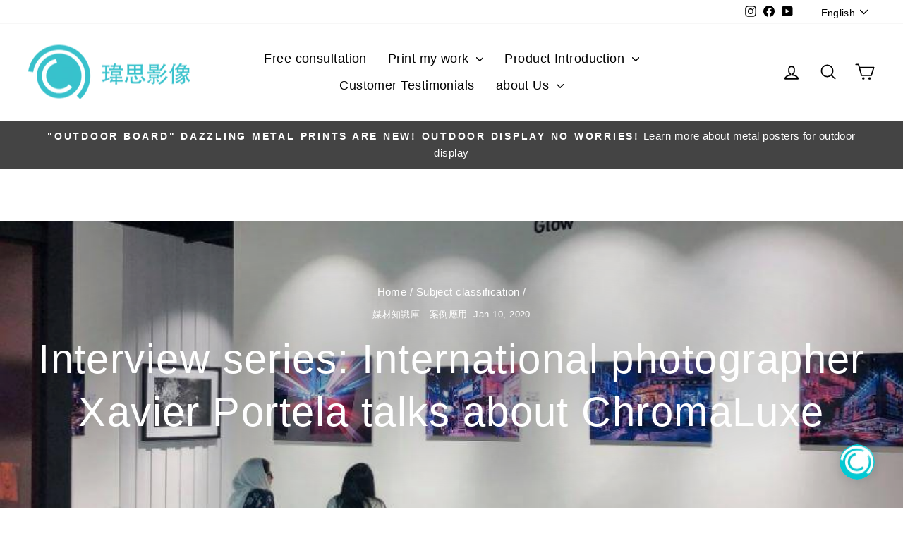

--- FILE ---
content_type: text/html; charset=utf-8
request_url: https://metalprintstudio.com/en/blogs/all/xavier-portela
body_size: 53702
content:
<!doctype html>
<html class="no-js" lang="en" dir="ltr">
<head>



<script type="text/worker" id="sweworker">
  onmessage = function (e) {
    postMessage(
      `window.SwiftOptimize=function(){let e,t=!1;const n=["mouseover","keydown","touchmove","touchstart","wheel"];let i=performance.getEntriesByType("navigation");const o={bubbles:!0,cancelable:!0};let a=[];function r(){window.SwiftObserver.disconnect(),i[0].loadEventEnd>0&&void 0!==document.removeEventListeners&&(document.removeEventListeners("DOMContentLoaded"),document.removeEventListeners("load")),n.forEach((function(e){console.log("deactivate SWE action >>",e),window.removeEventListener(e,r,{passive:!0})})),function(){let e=document.querySelectorAll('script[type="text/swescript"]:not([data-swift-pre-init])'),n=[];e.forEach((function(e){n.push((function(t){!function(e,t){var n=document.createElement("script");n.type="text/javascript",n.async=!1,n.id=e.id||"",Object.assign(n.dataset,e.dataset),e.src?(n.onload=t,n.onerror=t,n.src=e.src,a.push({type:"src",url:e.src})):(n.textContent=e.innerText,a.push({type:"context",context:e.innerText}));f(e),document.body.appendChild(n),e.src||t()}(e,t)}))})),s(n,t?l:c)}()}function s(e,t,n){e[n=n||0]?e[n]((function(){s(e,t,n+1)})):t&&t()}function c(){if(i[0].loadEventEnd<=0)return;d("DOMContentLoaded"),d("readystatechange"),d("load");const e=new UIEvent("resize",Object.assign({view:window,detail:!1},o));window.dispatchEvent(e),document.dispatchEvent(e)}function d(e,t){t=t||o;const n=new Event(e,t);window.dispatchEvent(n),document.dispatchEvent(n)}function l(){const e=new CustomEvent("swiftScriptPreInited",{detail:a});document.dispatchEvent(e)}function u(e){throw new URIError("The script"+e.target.src+" didn't load correctly.")}function p(e){const{url:t,content:n="",dataSet:i,id:o,isAsync:a=!1,isDefer:r=!1,isHeader:s=!1}=e;return new Promise(((e,c)=>{let d=document.createElement("script");d.type="text/javascript",a&&(d.async=!0),!a&&r&&(d.defer=r),o&&(d.id=o),i&&"object"==typeof i&&Object.assign(d.dataset,{...i,swiftPreInit:"preinited"}),t?d.src=t:d.textContent=n,d.dataset.swiftPreInit="preinited",d.onload=()=>e(!0),d.onerror=e=>{u(e),c(!0)},s?document.head.append(d):document.body.append(d),t||e(!0)}))}function f(e,t){t?(e.replaceWith(e.cloneNode(!0)),e.remove()):e.parentNode.removeChild(e)}return{getInstance:function(i){return e||(e=function(e){return t=!!e||!1,n.forEach((function(e){console.log("active SWE action >>",e),window.addEventListener(e,r,{passive:!0})})),n}(i)),e},helper:function(){console.table([["SwiftOptimize.getInstance(isUseCustomEvent)","isUseCustomEvent is option params, if not using createAndDispatchPageLoadEvents, just set params is 'true', if using custom event swiftScriptPreInited, document.addEventListener('swiftScriptPreInited', (e)=>console.log(e.detail)) to listen event"],["SwiftOptimize.dispatchEventManual('DOMContentLoaded')","Fired when the document has been completely loaded and parsed, without waiting for stylesheets, images, and subframes to finish loading."],["SwiftOptimize.dispatchEventManual('readystatechange')","The readystatechange event is fired when the readyState attribute of a document has changed. https://developer.mozilla.org/en-US/docs/Web/API/Document/readystatechange_event"],["SwiftOptimize.dispatchEventManual('load')","Fired when the whole page has loaded, including all dependent resources such as stylesheets images."],["SwiftOptimize.dispatchEventaLL()","dispatch events DOMContentLoaded, readystatechange, load"],["SwiftOptimize.loadScript(setup)","Load script manual with argrument setup is object {url, content = '', dataSet, id, isAsync = false, isDefer = false, isHeader = false} "],["SwiftOptimize.loadStyleUrl(url)","Load style from url, return promise"],["SwiftOptimize.preloadImage(url, hasPriority)","preload link image from url, hasPriority just option, set true if need priority high"],["SwiftOptimize.getTrackingDelay()","Tracking delay script"],["SwiftOptimize.removeNodeScript()","clear node Script to support load manual"],["SwiftOptimize.excuteSwiftPreInit()","excute all script have dataset swift"]]),console.log("More detail at https://developer.mozilla.org/en-US/docs/Web/API/Window#events")},dispatchEventManual:d,dispatchEventaLL:c,loadScript:p,loadStyleUrl:function(e){return new Promise(((t,n)=>{let i=document.createElement("link");i.href=e,i.rel="stylesheet",i.onload=()=>t(!0),i.onerror=e=>{u(e),n(!0)},document.head.append(i)}))},preloadImage:function(e,t){return new Promise((()=>{let n=document.createElement("link");n.href=e,n.rel="preload",t&&(n.fetchPriority="high"),n.as="image",n.onerror=e=>{u(e),rej(!0)},document.head.append(n)}))},getTrackingDelay:function(){return a},removeNodeScript:f,excuteSwiftPreInit:async function(){let e=[];return document.querySelectorAll('script[type="text/swescript"][data-swift-pre-init]:not([data-swift-pre-init="preinited"])').forEach((t=>{e.push(t)})),e.length?await async function(e){return await e.reduce((async function(e,t){let n=await e,i="";const o={...t.dataset},a=t.id;return i=t.src?"preinit is "+await p({url:t.src,dataSet:o,id:a,isDefer:!0})+", url >>> "+t.src:"preinit is "+await p({content:t.textContent,dataSet:o,id:a})+", content >>> "+t.textContent,f(t),n.push(i),n}),Promise.resolve([]))}(e):"not found script"}}}(),window.SwiftOptimize.getInstance();`
    );
  };
</script>
<script type="text/javascript">
  var swex = new Worker('data:text/javascript;base64,' + btoa(document.getElementById('sweworker').textContent));
  (swex.onmessage = function (t) {
    var e = document.createElement('script');
    (e.type = 'text/javascript'), (e.textContent = t.data), document.head.appendChild(e);
  }),
    swex.postMessage('init');
</script>
<script type="text/javascript" data-swe="1">
  (function(){
      function delayScriptByType(node, SwiftPreInit){
          node.type = 'text/swescript';
          if(SwiftPreInit) node.dataset.swiftPreInit = SwiftPreInit;
      }

    window.SwiftObserver = new MutationObserver((mutations) => {
           const tagAllow = ['IMG', 'IFRAME'];
           const scriptTypeAllow = ['application/ld+json', 'application/json'];
           mutations.forEach(({ addedNodes }) => {
                addedNodes.forEach((node) => {
                    const isScript =node.nodeType === 1 && node.tagName === 'SCRIPT',
                      isPreInited = isScript ? (!node.dataset.swiftPreInit || node.dataset.swiftPreInit !== 'preinited') : false ;
                    const mainRuleScript = isScript && !scriptTypeAllow.includes(node.type) && isPreInited;
                   if(!mainRuleScript && !tagAllow.includes(node.tagName) ) return;

                   if (mainRuleScript && node.className == 'analytics') delayScriptByType(node);
                   else if (node.innerHTML.includes('asyncLoad')) delayScriptByType(node);
                   else if (node.innerHTML.includes('hotjar')) delayScriptByType(node);
                   else if (node.innerHTML.includes('gtag')) delayScriptByType(node);
                   else if (node.innerHTML.includes('gtm')) delayScriptByType(node);
                   else if (node.src.includes('googlet')) delayScriptByType(node);
                   else if (node.innerHTML.includes('storefront/bars')) delayScriptByType(node);
                   else if (node.src.includes('storefront/bars')) delayScriptByType(node);
                   else if (node.innerHTML.includes('facebook.net')) delayScriptByType(node);
                   else if (node.src.includes('facebook.net')) delayScriptByType(node);

                   else if (node.innerHTML.includes('stamped.io')) delayScriptByType(node);
                   else if (node.src.includes('stamped.io')) delayScriptByType(node);

                   else if (node.innerHTML.includes('cloudfront')) delayScriptByType(node);
                   else if (node.src.includes('cloudfront')) delayScriptByType(node);
                   else if (node.innerHTML.includes('shopifycloud')) delayScriptByType(node);
                   else if (node.src.includes('shopifycloud')) delayScriptByType(node);
                   else if (node.src.includes('getuploadkit')) delayScriptByType(node);
                   else if (node.src.includes('metalprintstudio')) delayScriptByType(node);
                   else if (node.src.includes('starapps')) delayScriptByType(node);

               });
           });
       });
       const ua = navigator && navigator.userAgent.toString().toLowerCase();
       if (ua.indexOf("chrome") > -1) {
           SwiftObserver.observe(document.documentElement, {
               childList: true,
               subtree: true,
           });
       }
   })();
</script>

      <!--SWE optimize video -->

    <script>
      (function() {

        var youtube = document.querySelectorAll(".youtube");

        for (var i = 0; i < youtube.length; i++) {

          var source = "https://img.youtube.com/vi/" + youtube[i].dataset.embed + "/sddefault.jpg"; // Create image src with id = id youtube video

          var image = new Image();
          image.src = source;
          image.addEventListener("load", function() {
            youtube[i].appendChild(image); // create and load image
          }(i));

          youtube[i].addEventListener("click", function() { // event click to render iframe

            var iframe = document.createElement("iframe");

            iframe.setAttribute("frameborder", "0");
            iframe.setAttribute("allowfullscreen", "");
            iframe.setAttribute("src", "https://www.youtube.com/embed/" + this.dataset.embed + "?rel=0&showinfo=0&autoplay=1");
            iframe.setAttribute("allow", "autoplay");
            iframe.setAttribute("width", "850");
            iframe.setAttribute("height", "480");
            this.innerHTML = "";
            this.appendChild(iframe);
          });
        };
      })();
    </script>
    <!--SWE optimize video -->
  
  <meta charset="utf-8">
  <meta http-equiv="X-UA-Compatible" content="IE=edge,chrome=1">
  <meta name="viewport" content="width=device-width,initial-scale=1">
  <meta name="theme-color" content="#111111">
  <link rel="canonical" href="https://metalprintstudio.com/en/blogs/all/xavier-portela">
  <link rel="preconnect" href="https://cdn.shopify.com" crossorigin>
  <link rel="preconnect" href="https://fonts.shopifycdn.com" crossorigin>
  <link rel="dns-prefetch" href="https://productreviews.shopifycdn.com">
  <link rel="dns-prefetch" href="https://ajax.googleapis.com">
  <link rel="dns-prefetch" href="https://maps.googleapis.com">
  <link rel="dns-prefetch" href="https://maps.gstatic.com"><link rel="shortcut icon" href="//metalprintstudio.com/cdn/shop/files/favicon_shopify_b86a62ca-e4a2-4187-a70c-222c11393140_32x32.jpg?v=1613174935" type="image/png" /><title>Interview series: International photographer Xavier Portela talks abou
&ndash; 瑋思影像《金屬照片. 金屬海報.金屬畫》
</title>
<meta name="description" content="Xavier Portela, who just turned into a full-time photographer in 2012, designated ChromaLuxe as the output medium for his important exhibitions. Why does he have a soft spot for ChromaLuxe? Let&#39;s hear his story together! | Xuancai Metal Printing Specialty Factory｜Environmental Protection Pioneer｜Focus on doing one thing well. ChromaLuxe dazzling metal printing is also called metal photo, metal photo, aluminum plate painting, aluminum plate printing, and aluminum alloy printing. Commercial space, photography and art exhibitions, welcome to order online, we will deliver home delivery to all Taiwan! The result is super high-quality texture, excellent and three-dimensional color performance, scratch-resistant, flame-proof, and can be cleaned with alcohol. It is suitable for long-term storage in Taiwan&#39;s warm and humid environment. The indoor furnishings are light-resistant and fade-resistant for more than 50 years."><meta property="og:site_name" content="瑋思影像《金屬照片. 金屬海報.金屬畫》">
  <meta property="og:url" content="https://metalprintstudio.com/en/blogs/all/xavier-portela">
  <meta property="og:title" content="Interview series: International photographer Xavier Portela talks about ChromaLuxe">
  <meta property="og:type" content="article">
  <meta property="og:description" content="
Xavier Portela, who just turned into a full-time photographer in 2012, designated ChromaLuxe as the output medium for his important exhibitions. Why does he have a soft spot for ChromaLuxe? Let's hear his story together!"><meta property="og:image" content="http://metalprintstudio.com/cdn/shop/articles/8cf900a0272fe6ff3e1b09627a409e20.jpg?v=1626938729">
    <meta property="og:image:secure_url" content="https://metalprintstudio.com/cdn/shop/articles/8cf900a0272fe6ff3e1b09627a409e20.jpg?v=1626938729">
    <meta property="og:image:width" content="897">
    <meta property="og:image:height" content="598"><meta name="twitter:site" content="@">
  <meta name="twitter:card" content="summary_large_image">
  <meta name="twitter:title" content="Interview series: International photographer Xavier Portela talks about ChromaLuxe">
  <meta name="twitter:description" content="
Xavier Portela, who just turned into a full-time photographer in 2012, designated ChromaLuxe as the output medium for his important exhibitions. Why does he have a soft spot for ChromaLuxe? Let's hear his story together!">
<style data-shopify>
  

  
  
  
</style><link rel="preload" href="//metalprintstudio.com/cdn/shop/t/34/assets/theme.css?v=145657364115055172971757137196" as="style" onload="this.onload=null;this.rel='stylesheet'"/>
<noscript><link href="//metalprintstudio.com/cdn/shop/t/34/assets/theme.css?v=145657364115055172971757137196" rel="stylesheet" type="text/css" media="all" /></noscript><style data-shopify>:root {
    --typeHeaderPrimary: "system_ui";
    --typeHeaderFallback: -apple-system, 'Segoe UI', Roboto, 'Helvetica Neue', 'Noto Sans', 'Liberation Sans', Arial, sans-serif, 'Apple Color Emoji', 'Segoe UI Emoji', 'Segoe UI Symbol', 'Noto Color Emoji';
    --typeHeaderSize: 40px;
    --typeHeaderWeight: 400;
    --typeHeaderLineHeight: 1.3;
    --typeHeaderSpacing: 0.025em;

    --typeBasePrimary:"system_ui";
    --typeBaseFallback:-apple-system, 'Segoe UI', Roboto, 'Helvetica Neue', 'Noto Sans', 'Liberation Sans', Arial, sans-serif, 'Apple Color Emoji', 'Segoe UI Emoji', 'Segoe UI Symbol', 'Noto Color Emoji';
    --typeBaseSize: 18px;
    --typeBaseWeight: 400;
    --typeBaseSpacing: 0.025em;
    --typeBaseLineHeight: 1.6;
    --typeBaselineHeightMinus01: 1.5;

    --typeCollectionTitle: 18px;

    --iconWeight: 4px;
    --iconLinecaps: round;

    
        --buttonRadius: 3px;
    

    --colorGridOverlayOpacity: 0.1;
    }

    .placeholder-content {
    background-image: linear-gradient(100deg, #ffffff 40%, #f7f7f7 63%, #ffffff 79%);
    }</style><script>
    document.documentElement.className = document.documentElement.className.replace('no-js', 'js');

    window.theme = window.theme || {};
    theme.routes = {
      home: "/en",
      cart: "/en/cart.js",
      cartPage: "/en/cart",
      cartAdd: "/en/cart/add.js",
      cartChange: "/en/cart/change.js",
      search: "/en/search",
      predictiveSearch: "/en/search/suggest"
    };
    theme.strings = {
      soldOut: "Sold Out",
      unavailable: "Unavailable",
      inStockLabel: "In stock, ready to ship",
      oneStockLabel: "Low stock - [count] item left",
      otherStockLabel: "Low stock - [count] items left",
      willNotShipUntil: "Ready to ship [date]",
      willBeInStockAfter: "Back in stock [date]",
      waitingForStock: "Inventory on the way",
      savePrice: "Save [saved_amount]",
      cartEmpty: "Your cart is currently empty.",
      cartTermsConfirmation: "You must agree with the terms and conditions of sales to check out",
      searchCollections: "Collections",
      searchPages: "Pages",
      searchArticles: "Articles",
      productFrom: "from ",
      maxQuantity: "You can only have [quantity] of [title] in your cart."
    };
    theme.settings = {
      cartType: "page",
      isCustomerTemplate: false,
      moneyFormat: "NT${{ amount }}",
      saveType: "dollar",
      productImageSize: "square",
      productImageCover: false,
      predictiveSearch: true,
      predictiveSearchType: null,
      predictiveSearchVendor: false,
      predictiveSearchPrice: false,
      quickView: false,
      themeName: 'Impulse',
      themeVersion: "7.4.0"
    };
  </script>

  <script>window.performance && window.performance.mark && window.performance.mark('shopify.content_for_header.start');</script><meta name="google-site-verification" content="jJT-R24NUN3_PbnHBnX5Lv2AOcgWRBsBIGVzoW7-n_I">
<meta id="shopify-digital-wallet" name="shopify-digital-wallet" content="/25196806/digital_wallets/dialog">
<link rel="alternate" type="application/atom+xml" title="Feed" href="/en/blogs/all.atom" />
<link rel="alternate" hreflang="x-default" href="https://metalprintstudio.com/blogs/all/xavier-portela">
<link rel="alternate" hreflang="zh-Hant" href="https://metalprintstudio.com/blogs/all/xavier-portela">
<link rel="alternate" hreflang="en" href="https://metalprintstudio.com/en/blogs/all/xavier-portela">
<link rel="alternate" hreflang="zh-Hant-FR" href="https://metalprintstudio.com/blogs/all/xavier-portela">
<link rel="alternate" hreflang="zh-Hant-GB" href="https://metalprintstudio.com/blogs/all/xavier-portela">
<link rel="alternate" hreflang="zh-Hant-HK" href="https://metalprintstudio.com/blogs/all/xavier-portela">
<link rel="alternate" hreflang="zh-Hant-ID" href="https://metalprintstudio.com/blogs/all/xavier-portela">
<link rel="alternate" hreflang="zh-Hant-JP" href="https://metalprintstudio.com/blogs/all/xavier-portela">
<link rel="alternate" hreflang="zh-Hant-KH" href="https://metalprintstudio.com/blogs/all/xavier-portela">
<link rel="alternate" hreflang="zh-Hant-KR" href="https://metalprintstudio.com/blogs/all/xavier-portela">
<link rel="alternate" hreflang="zh-Hant-MO" href="https://metalprintstudio.com/blogs/all/xavier-portela">
<link rel="alternate" hreflang="zh-Hant-MY" href="https://metalprintstudio.com/blogs/all/xavier-portela">
<link rel="alternate" hreflang="zh-Hant-NL" href="https://metalprintstudio.com/blogs/all/xavier-portela">
<link rel="alternate" hreflang="zh-Hant-PH" href="https://metalprintstudio.com/blogs/all/xavier-portela">
<link rel="alternate" hreflang="zh-Hant-SG" href="https://metalprintstudio.com/blogs/all/xavier-portela">
<link rel="alternate" hreflang="zh-Hant-TH" href="https://metalprintstudio.com/blogs/all/xavier-portela">
<link rel="alternate" hreflang="zh-Hant-TW" href="https://metalprintstudio.com/blogs/all/xavier-portela">
<link rel="alternate" hreflang="zh-Hant-US" href="https://metalprintstudio.com/blogs/all/xavier-portela">
<link rel="alternate" hreflang="zh-Hant-VN" href="https://metalprintstudio.com/blogs/all/xavier-portela">
<script async="async" src="/checkouts/internal/preloads.js?locale=en-TW"></script>
<script id="shopify-features" type="application/json">{"accessToken":"2ee83b7625b864754ac227a61eae974a","betas":["rich-media-storefront-analytics"],"domain":"metalprintstudio.com","predictiveSearch":false,"shopId":25196806,"locale":"en"}</script>
<script>var Shopify = Shopify || {};
Shopify.shop = "cc-metal-print.myshopify.com";
Shopify.locale = "en";
Shopify.currency = {"active":"TWD","rate":"1.0"};
Shopify.country = "TW";
Shopify.theme = {"name":"[live] 7.4.0 ChromaLuxe TW [Fancybox]","id":133334663322,"schema_name":"Impulse","schema_version":"7.4.0","theme_store_id":857,"role":"main"};
Shopify.theme.handle = "null";
Shopify.theme.style = {"id":null,"handle":null};
Shopify.cdnHost = "metalprintstudio.com/cdn";
Shopify.routes = Shopify.routes || {};
Shopify.routes.root = "/en/";</script>
<script type="module">!function(o){(o.Shopify=o.Shopify||{}).modules=!0}(window);</script>
<script>!function(o){function n(){var o=[];function n(){o.push(Array.prototype.slice.apply(arguments))}return n.q=o,n}var t=o.Shopify=o.Shopify||{};t.loadFeatures=n(),t.autoloadFeatures=n()}(window);</script>
<script id="shop-js-analytics" type="application/json">{"pageType":"article"}</script>
<script defer="defer" async type="module" src="//metalprintstudio.com/cdn/shopifycloud/shop-js/modules/v2/client.init-shop-cart-sync_BT-GjEfc.en.esm.js"></script>
<script defer="defer" async type="module" src="//metalprintstudio.com/cdn/shopifycloud/shop-js/modules/v2/chunk.common_D58fp_Oc.esm.js"></script>
<script defer="defer" async type="module" src="//metalprintstudio.com/cdn/shopifycloud/shop-js/modules/v2/chunk.modal_xMitdFEc.esm.js"></script>
<script type="module">
  await import("//metalprintstudio.com/cdn/shopifycloud/shop-js/modules/v2/client.init-shop-cart-sync_BT-GjEfc.en.esm.js");
await import("//metalprintstudio.com/cdn/shopifycloud/shop-js/modules/v2/chunk.common_D58fp_Oc.esm.js");
await import("//metalprintstudio.com/cdn/shopifycloud/shop-js/modules/v2/chunk.modal_xMitdFEc.esm.js");

  window.Shopify.SignInWithShop?.initShopCartSync?.({"fedCMEnabled":true,"windoidEnabled":true});

</script>
<script>(function() {
  var isLoaded = false;
  function asyncLoad() {
    if (isLoaded) return;
    isLoaded = true;
    var urls = ["https:\/\/swift.perfectapps.io\/store\/assets\/dist\/js\/main.min.js?v=1_1643431851\u0026shop=cc-metal-print.myshopify.com","https:\/\/cdn.robinpro.gallery\/js\/client.js?v=5ad0431\u0026shop=cc-metal-print.myshopify.com"];
    for (var i = 0; i < urls.length; i++) {
      var s = document.createElement('script');
      s.type = 'text/javascript';
      s.async = true;
      s.src = urls[i];
      var x = document.getElementsByTagName('script')[0];
      x.parentNode.insertBefore(s, x);
    }
  };
  if(window.attachEvent) {
    window.attachEvent('onload', asyncLoad);
  } else {
    window.addEventListener('load', asyncLoad, false);
  }
})();</script>
<script id="__st">var __st={"a":25196806,"offset":28800,"reqid":"e292a196-4396-48f8-abf9-3d1025f38071-1769105055","pageurl":"metalprintstudio.com\/en\/blogs\/all\/xavier-portela","s":"articles-390362005658","u":"6b3ef0cd13d2","p":"article","rtyp":"article","rid":390362005658};</script>
<script>window.ShopifyPaypalV4VisibilityTracking = true;</script>
<script id="captcha-bootstrap">!function(){'use strict';const t='contact',e='account',n='new_comment',o=[[t,t],['blogs',n],['comments',n],[t,'customer']],c=[[e,'customer_login'],[e,'guest_login'],[e,'recover_customer_password'],[e,'create_customer']],r=t=>t.map((([t,e])=>`form[action*='/${t}']:not([data-nocaptcha='true']) input[name='form_type'][value='${e}']`)).join(','),a=t=>()=>t?[...document.querySelectorAll(t)].map((t=>t.form)):[];function s(){const t=[...o],e=r(t);return a(e)}const i='password',u='form_key',d=['recaptcha-v3-token','g-recaptcha-response','h-captcha-response',i],f=()=>{try{return window.sessionStorage}catch{return}},m='__shopify_v',_=t=>t.elements[u];function p(t,e,n=!1){try{const o=window.sessionStorage,c=JSON.parse(o.getItem(e)),{data:r}=function(t){const{data:e,action:n}=t;return t[m]||n?{data:e,action:n}:{data:t,action:n}}(c);for(const[e,n]of Object.entries(r))t.elements[e]&&(t.elements[e].value=n);n&&o.removeItem(e)}catch(o){console.error('form repopulation failed',{error:o})}}const l='form_type',E='cptcha';function T(t){t.dataset[E]=!0}const w=window,h=w.document,L='Shopify',v='ce_forms',y='captcha';let A=!1;((t,e)=>{const n=(g='f06e6c50-85a8-45c8-87d0-21a2b65856fe',I='https://cdn.shopify.com/shopifycloud/storefront-forms-hcaptcha/ce_storefront_forms_captcha_hcaptcha.v1.5.2.iife.js',D={infoText:'Protected by hCaptcha',privacyText:'Privacy',termsText:'Terms'},(t,e,n)=>{const o=w[L][v],c=o.bindForm;if(c)return c(t,g,e,D).then(n);var r;o.q.push([[t,g,e,D],n]),r=I,A||(h.body.append(Object.assign(h.createElement('script'),{id:'captcha-provider',async:!0,src:r})),A=!0)});var g,I,D;w[L]=w[L]||{},w[L][v]=w[L][v]||{},w[L][v].q=[],w[L][y]=w[L][y]||{},w[L][y].protect=function(t,e){n(t,void 0,e),T(t)},Object.freeze(w[L][y]),function(t,e,n,w,h,L){const[v,y,A,g]=function(t,e,n){const i=e?o:[],u=t?c:[],d=[...i,...u],f=r(d),m=r(i),_=r(d.filter((([t,e])=>n.includes(e))));return[a(f),a(m),a(_),s()]}(w,h,L),I=t=>{const e=t.target;return e instanceof HTMLFormElement?e:e&&e.form},D=t=>v().includes(t);t.addEventListener('submit',(t=>{const e=I(t);if(!e)return;const n=D(e)&&!e.dataset.hcaptchaBound&&!e.dataset.recaptchaBound,o=_(e),c=g().includes(e)&&(!o||!o.value);(n||c)&&t.preventDefault(),c&&!n&&(function(t){try{if(!f())return;!function(t){const e=f();if(!e)return;const n=_(t);if(!n)return;const o=n.value;o&&e.removeItem(o)}(t);const e=Array.from(Array(32),(()=>Math.random().toString(36)[2])).join('');!function(t,e){_(t)||t.append(Object.assign(document.createElement('input'),{type:'hidden',name:u})),t.elements[u].value=e}(t,e),function(t,e){const n=f();if(!n)return;const o=[...t.querySelectorAll(`input[type='${i}']`)].map((({name:t})=>t)),c=[...d,...o],r={};for(const[a,s]of new FormData(t).entries())c.includes(a)||(r[a]=s);n.setItem(e,JSON.stringify({[m]:1,action:t.action,data:r}))}(t,e)}catch(e){console.error('failed to persist form',e)}}(e),e.submit())}));const S=(t,e)=>{t&&!t.dataset[E]&&(n(t,e.some((e=>e===t))),T(t))};for(const o of['focusin','change'])t.addEventListener(o,(t=>{const e=I(t);D(e)&&S(e,y())}));const B=e.get('form_key'),M=e.get(l),P=B&&M;t.addEventListener('DOMContentLoaded',(()=>{const t=y();if(P)for(const e of t)e.elements[l].value===M&&p(e,B);[...new Set([...A(),...v().filter((t=>'true'===t.dataset.shopifyCaptcha))])].forEach((e=>S(e,t)))}))}(h,new URLSearchParams(w.location.search),n,t,e,['guest_login'])})(!0,!0)}();</script>
<script integrity="sha256-4kQ18oKyAcykRKYeNunJcIwy7WH5gtpwJnB7kiuLZ1E=" data-source-attribution="shopify.loadfeatures" defer="defer" src="//metalprintstudio.com/cdn/shopifycloud/storefront/assets/storefront/load_feature-a0a9edcb.js" crossorigin="anonymous"></script>
<script data-source-attribution="shopify.dynamic_checkout.dynamic.init">var Shopify=Shopify||{};Shopify.PaymentButton=Shopify.PaymentButton||{isStorefrontPortableWallets:!0,init:function(){window.Shopify.PaymentButton.init=function(){};var t=document.createElement("script");t.src="https://metalprintstudio.com/cdn/shopifycloud/portable-wallets/latest/portable-wallets.en.js",t.type="module",document.head.appendChild(t)}};
</script>
<script data-source-attribution="shopify.dynamic_checkout.buyer_consent">
  function portableWalletsHideBuyerConsent(e){var t=document.getElementById("shopify-buyer-consent"),n=document.getElementById("shopify-subscription-policy-button");t&&n&&(t.classList.add("hidden"),t.setAttribute("aria-hidden","true"),n.removeEventListener("click",e))}function portableWalletsShowBuyerConsent(e){var t=document.getElementById("shopify-buyer-consent"),n=document.getElementById("shopify-subscription-policy-button");t&&n&&(t.classList.remove("hidden"),t.removeAttribute("aria-hidden"),n.addEventListener("click",e))}window.Shopify?.PaymentButton&&(window.Shopify.PaymentButton.hideBuyerConsent=portableWalletsHideBuyerConsent,window.Shopify.PaymentButton.showBuyerConsent=portableWalletsShowBuyerConsent);
</script>
<script data-source-attribution="shopify.dynamic_checkout.cart.bootstrap">document.addEventListener("DOMContentLoaded",(function(){function t(){return document.querySelector("shopify-accelerated-checkout-cart, shopify-accelerated-checkout")}if(t())Shopify.PaymentButton.init();else{new MutationObserver((function(e,n){t()&&(Shopify.PaymentButton.init(),n.disconnect())})).observe(document.body,{childList:!0,subtree:!0})}}));
</script>
<script id='scb4127' type='text/javascript' async='' src='https://metalprintstudio.com/cdn/shopifycloud/privacy-banner/storefront-banner.js'></script>
<script>window.performance && window.performance.mark && window.performance.mark('shopify.content_for_header.end');</script>

  <script src="//metalprintstudio.com/cdn/shop/t/34/assets/vendor-scripts-v11.js" defer="defer"></script><script src="//metalprintstudio.com/cdn/shop/t/34/assets/theme.js?v=58299018405357334261756309455" defer="defer"></script>
 <script>
 let ps_apiURI = "https://swift-api.perfectapps.io/api";
 let ps_storeUrl = "https://swift.perfectapps.io";
 let ps_productId = "";
 </script> 
  
 

    


    



    


  
  


<link rel="preload" href="https://cdnjs.cloudflare.com/ajax/libs/fancybox/3.5.7/jquery.fancybox.min.css" as="style" onload="this.onload=null;this.rel='stylesheet'"/>
<noscript>    <link rel="stylesheet" type="text/css" href="https://cdnjs.cloudflare.com/ajax/libs/fancybox/3.5.7/jquery.fancybox.min.css" /></noscript>
 
<link href="//metalprintstudio.com/cdn/shop/t/34/assets/custom-blog-styles.css?v=30825236801018416261757144959" rel="stylesheet" type="text/css" media="all" />

<!-- BEGIN app block: shopify://apps/live-product-options/blocks/app-embed/88bfdf40-5e27-4962-a966-70c8d1e87757 --><script>
  window.theme = window.theme || {};window.theme.moneyFormat = "NT${{ amount }}";window.theme.moneyFormatWithCurrency = "NT${{ amount }}";
  window.theme.currencies = ['TWD'];
</script><script src="https://assets.cloudlift.app/api/assets/options.js?shop=cc-metal-print.myshopify.com" defer="defer"></script>
<!-- END app block --><!-- BEGIN app block: shopify://apps/judge-me-reviews/blocks/judgeme_core/61ccd3b1-a9f2-4160-9fe9-4fec8413e5d8 --><!-- Start of Judge.me Core -->






<link rel="dns-prefetch" href="https://cdnwidget.judge.me">
<link rel="dns-prefetch" href="https://cdn.judge.me">
<link rel="dns-prefetch" href="https://cdn1.judge.me">
<link rel="dns-prefetch" href="https://api.judge.me">

<script data-cfasync='false' class='jdgm-settings-script'>window.jdgmSettings={"pagination":5,"disable_web_reviews":false,"badge_no_review_text":"No reviews","badge_n_reviews_text":"{{ n }} review/reviews","badge_star_color":"#D1DD26","hide_badge_preview_if_no_reviews":true,"badge_hide_text":false,"enforce_center_preview_badge":false,"widget_title":"Customer Reviews","widget_open_form_text":"Write a review","widget_close_form_text":"Cancel review","widget_refresh_page_text":"Refresh page","widget_summary_text":"Based on {{ number_of_reviews }} review/reviews","widget_no_review_text":"Be the first to write a review","widget_name_field_text":"Display name","widget_verified_name_field_text":"Verified Name (public)","widget_name_placeholder_text":"Display name","widget_required_field_error_text":"This field is required.","widget_email_field_text":"Email address","widget_verified_email_field_text":"Verified Email (private, can not be edited)","widget_email_placeholder_text":"Your email address","widget_email_field_error_text":"Please enter a valid email address.","widget_rating_field_text":"Rating","widget_review_title_field_text":"Review Title","widget_review_title_placeholder_text":"Give your review a title","widget_review_body_field_text":"Review content","widget_review_body_placeholder_text":"Start writing here...","widget_pictures_field_text":"Picture/Video (optional)","widget_submit_review_text":"Submit Review","widget_submit_verified_review_text":"Submit Verified Review","widget_submit_success_msg_with_auto_publish":"Thank you! Please refresh the page in a few moments to see your review. You can remove or edit your review by logging into \u003ca href='https://judge.me/login' target='_blank' rel='nofollow noopener'\u003eJudge.me\u003c/a\u003e","widget_submit_success_msg_no_auto_publish":"Thank you! Your review will be published as soon as it is approved by the shop admin. You can remove or edit your review by logging into \u003ca href='https://judge.me/login' target='_blank' rel='nofollow noopener'\u003eJudge.me\u003c/a\u003e","widget_show_default_reviews_out_of_total_text":"Showing {{ n_reviews_shown }} out of {{ n_reviews }} reviews.","widget_show_all_link_text":"Show all","widget_show_less_link_text":"Show less","widget_author_said_text":"{{ reviewer_name }} said:","widget_days_text":"{{ n }} days ago","widget_weeks_text":"{{ n }} week/weeks ago","widget_months_text":"{{ n }} month/months ago","widget_years_text":"{{ n }} year/years ago","widget_yesterday_text":"Yesterday","widget_today_text":"Today","widget_replied_text":"\u003e\u003e {{ shop_name }} replied:","widget_read_more_text":"Read more","widget_reviewer_name_as_initial":"","widget_rating_filter_color":"#fbcd0a","widget_rating_filter_see_all_text":"See all reviews","widget_sorting_most_recent_text":"Most Recent","widget_sorting_highest_rating_text":"Highest Rating","widget_sorting_lowest_rating_text":"Lowest Rating","widget_sorting_with_pictures_text":"Only Pictures","widget_sorting_most_helpful_text":"Most Helpful","widget_open_question_form_text":"Ask a question","widget_reviews_subtab_text":"Reviews","widget_questions_subtab_text":"Questions","widget_question_label_text":"Question","widget_answer_label_text":"Answer","widget_question_placeholder_text":"Write your question here","widget_submit_question_text":"Submit Question","widget_question_submit_success_text":"Thank you for your question! We will notify you once it gets answered.","widget_star_color":"#D1DD26","verified_badge_text":"Verified","verified_badge_bg_color":"","verified_badge_text_color":"","verified_badge_placement":"left-of-reviewer-name","widget_review_max_height":"","widget_hide_border":false,"widget_social_share":false,"widget_thumb":false,"widget_review_location_show":true,"widget_location_format":"country_iso_code","all_reviews_include_out_of_store_products":true,"all_reviews_out_of_store_text":"(out of store)","all_reviews_pagination":100,"all_reviews_product_name_prefix_text":"about","enable_review_pictures":true,"enable_question_anwser":false,"widget_theme":"align","review_date_format":"dd/mm/yyyy","default_sort_method":"most-recent","widget_product_reviews_subtab_text":"Product Reviews","widget_shop_reviews_subtab_text":"Shop Reviews","widget_other_products_reviews_text":"Reviews for other products","widget_store_reviews_subtab_text":"Store reviews","widget_no_store_reviews_text":"This store hasn't received any reviews yet","widget_web_restriction_product_reviews_text":"This product hasn't received any reviews yet","widget_no_items_text":"No items found","widget_show_more_text":"Show more","widget_write_a_store_review_text":"Write a Store Review","widget_other_languages_heading":"Reviews in Other Languages","widget_translate_review_text":"Translate review to {{ language }}","widget_translating_review_text":"Translating...","widget_show_original_translation_text":"Show original ({{ language }})","widget_translate_review_failed_text":"Review couldn't be translated.","widget_translate_review_retry_text":"Retry","widget_translate_review_try_again_later_text":"Try again later","show_product_url_for_grouped_product":false,"widget_sorting_pictures_first_text":"Pictures First","show_pictures_on_all_rev_page_mobile":false,"show_pictures_on_all_rev_page_desktop":false,"floating_tab_hide_mobile_install_preference":false,"floating_tab_button_name":"★ Reviews","floating_tab_title":"Let customers speak for us","floating_tab_button_color":"#26CAD3","floating_tab_button_background_color":"#ffffff","floating_tab_url":"","floating_tab_url_enabled":true,"floating_tab_tab_style":"stars","all_reviews_text_badge_text":"Customers rate us {{ shop.metafields.judgeme.all_reviews_rating | round: 1 }}/5 based on {{ shop.metafields.judgeme.all_reviews_count }} reviews.","all_reviews_text_badge_text_branded_style":"{{ shop.metafields.judgeme.all_reviews_rating | round: 1 }} out of 5 stars based on {{ shop.metafields.judgeme.all_reviews_count }} reviews","is_all_reviews_text_badge_a_link":true,"show_stars_for_all_reviews_text_badge":false,"all_reviews_text_badge_url":"/pages/product-review","all_reviews_text_style":"branded","all_reviews_text_color_style":"custom","all_reviews_text_color":"#68776C","all_reviews_text_show_jm_brand":true,"featured_carousel_show_header":true,"featured_carousel_title":"Let customers speak for us","testimonials_carousel_title":"Customers are saying","videos_carousel_title":"Real customer stories","cards_carousel_title":"Customers are saying","featured_carousel_count_text":"from {{ n }} reviews","featured_carousel_add_link_to_all_reviews_page":true,"featured_carousel_url":"/pages/product-review","featured_carousel_show_images":true,"featured_carousel_autoslide_interval":5,"featured_carousel_arrows_on_the_sides":false,"featured_carousel_height":300,"featured_carousel_width":100,"featured_carousel_image_size":0,"featured_carousel_image_height":250,"featured_carousel_arrow_color":"#eeeeee","verified_count_badge_style":"branded","verified_count_badge_orientation":"horizontal","verified_count_badge_color_style":"custom","verified_count_badge_color":"#68776C","is_verified_count_badge_a_link":true,"verified_count_badge_url":"https://metalprintstudio.com/pages/product-review","verified_count_badge_show_jm_brand":true,"widget_rating_preset_default":5,"widget_first_sub_tab":"product-reviews","widget_show_histogram":true,"widget_histogram_use_custom_color":false,"widget_pagination_use_custom_color":false,"widget_star_use_custom_color":true,"widget_verified_badge_use_custom_color":false,"widget_write_review_use_custom_color":false,"picture_reminder_submit_button":"Upload Pictures","enable_review_videos":true,"mute_video_by_default":true,"widget_sorting_videos_first_text":"Videos First","widget_review_pending_text":"Pending","featured_carousel_items_for_large_screen":3,"social_share_options_order":"Facebook,Twitter","remove_microdata_snippet":true,"disable_json_ld":false,"enable_json_ld_products":true,"preview_badge_show_question_text":false,"preview_badge_no_question_text":"No questions","preview_badge_n_question_text":"{{ number_of_questions }} question/questions","qa_badge_show_icon":false,"qa_badge_position":"same-row","remove_judgeme_branding":true,"widget_add_search_bar":true,"widget_search_bar_placeholder":"Search","widget_sorting_verified_only_text":"Verified only","featured_carousel_theme":"compact","featured_carousel_show_rating":true,"featured_carousel_show_title":true,"featured_carousel_show_body":true,"featured_carousel_show_date":true,"featured_carousel_show_reviewer":true,"featured_carousel_show_product":true,"featured_carousel_header_background_color":"#108474","featured_carousel_header_text_color":"#ffffff","featured_carousel_name_product_separator":"reviewed","featured_carousel_full_star_background":"#108474","featured_carousel_empty_star_background":"#dadada","featured_carousel_vertical_theme_background":"#f9fafb","featured_carousel_verified_badge_enable":false,"featured_carousel_verified_badge_color":"#26CAD3","featured_carousel_border_style":"round","featured_carousel_review_line_length_limit":3,"featured_carousel_more_reviews_button_text":"Read more reviews","featured_carousel_view_product_button_text":"View product","all_reviews_page_load_reviews_on":"scroll","all_reviews_page_load_more_text":"Load More Reviews","disable_fb_tab_reviews":false,"enable_ajax_cdn_cache":false,"widget_advanced_speed_features":5,"widget_public_name_text":"displayed publicly like","default_reviewer_name":"John Smith","default_reviewer_name_has_non_latin":true,"widget_reviewer_anonymous":"Anonymous","medals_widget_title":"Judge.me Review Medals","medals_widget_background_color":"#ffffff","medals_widget_position":"footer_all_pages","medals_widget_border_color":"#f9fafb","medals_widget_verified_text_position":"left","medals_widget_use_monochromatic_version":false,"medals_widget_elements_color":"#108474","show_reviewer_avatar":false,"widget_invalid_yt_video_url_error_text":"Not a YouTube video URL","widget_max_length_field_error_text":"Please enter no more than {0} characters.","widget_show_country_flag":false,"widget_show_collected_via_shop_app":true,"widget_verified_by_shop_badge_style":"light","widget_verified_by_shop_text":"Verified by Shop","widget_show_photo_gallery":true,"widget_load_with_code_splitting":true,"widget_ugc_install_preference":false,"widget_ugc_title":"Made by us, Shared by you","widget_ugc_subtitle":"Tag us to see your picture featured in our page","widget_ugc_arrows_color":"#ffffff","widget_ugc_primary_button_text":"Buy Now","widget_ugc_primary_button_background_color":"#108474","widget_ugc_primary_button_text_color":"#ffffff","widget_ugc_primary_button_border_width":"0","widget_ugc_primary_button_border_style":"none","widget_ugc_primary_button_border_color":"#108474","widget_ugc_primary_button_border_radius":"25","widget_ugc_secondary_button_text":"Load More","widget_ugc_secondary_button_background_color":"#ffffff","widget_ugc_secondary_button_text_color":"#108474","widget_ugc_secondary_button_border_width":"2","widget_ugc_secondary_button_border_style":"solid","widget_ugc_secondary_button_border_color":"#108474","widget_ugc_secondary_button_border_radius":"25","widget_ugc_reviews_button_text":"View Reviews","widget_ugc_reviews_button_background_color":"#ffffff","widget_ugc_reviews_button_text_color":"#108474","widget_ugc_reviews_button_border_width":"2","widget_ugc_reviews_button_border_style":"solid","widget_ugc_reviews_button_border_color":"#108474","widget_ugc_reviews_button_border_radius":"25","widget_ugc_reviews_button_link_to":"judgeme-reviews-page","widget_ugc_show_post_date":true,"widget_ugc_max_width":"800","widget_rating_metafield_value_type":true,"widget_primary_color":"#68776C","widget_enable_secondary_color":false,"widget_secondary_color":"#edf5f5","widget_summary_average_rating_text":"{{ average_rating }} out of 5","widget_media_grid_title":"Customer photos \u0026 videos","widget_media_grid_see_more_text":"See more","widget_round_style":false,"widget_show_product_medals":true,"widget_verified_by_judgeme_text":"Verified by Judge.me","widget_show_store_medals":true,"widget_verified_by_judgeme_text_in_store_medals":"Verified by Judge.me","widget_media_field_exceed_quantity_message":"Sorry, we can only accept {{ max_media }} for one review.","widget_media_field_exceed_limit_message":"{{ file_name }} is too large, please select a {{ media_type }} less than {{ size_limit }}MB.","widget_review_submitted_text":"Review Submitted!","widget_question_submitted_text":"Question Submitted!","widget_close_form_text_question":"Cancel","widget_write_your_answer_here_text":"Write your answer here","widget_enabled_branded_link":true,"widget_show_collected_by_judgeme":true,"widget_reviewer_name_color":"","widget_write_review_text_color":"","widget_write_review_bg_color":"","widget_collected_by_judgeme_text":"collected by Judge.me","widget_pagination_type":"standard","widget_load_more_text":"Load More","widget_load_more_color":"#108474","widget_full_review_text":"Full Review","widget_read_more_reviews_text":"Read More Reviews","widget_read_questions_text":"Read Questions","widget_questions_and_answers_text":"Questions \u0026 Answers","widget_verified_by_text":"Verified by","widget_verified_text":"Verified","widget_number_of_reviews_text":"{{ number_of_reviews }} reviews","widget_back_button_text":"Back","widget_next_button_text":"Next","widget_custom_forms_filter_button":"Filters","custom_forms_style":"horizontal","widget_show_review_information":false,"how_reviews_are_collected":"How reviews are collected?","widget_show_review_keywords":false,"widget_gdpr_statement":"How we use your data: We'll only contact you about the review you left, and only if necessary. By submitting your review, you agree to Judge.me's \u003ca href='https://judge.me/terms' target='_blank' rel='nofollow noopener'\u003eterms\u003c/a\u003e, \u003ca href='https://judge.me/privacy' target='_blank' rel='nofollow noopener'\u003eprivacy\u003c/a\u003e and \u003ca href='https://judge.me/content-policy' target='_blank' rel='nofollow noopener'\u003econtent\u003c/a\u003e policies.","widget_multilingual_sorting_enabled":true,"widget_translate_review_content_enabled":true,"widget_translate_review_content_method":"manual","popup_widget_review_selection":"automatically_with_pictures","popup_widget_round_border_style":true,"popup_widget_show_title":true,"popup_widget_show_body":true,"popup_widget_show_reviewer":false,"popup_widget_show_product":true,"popup_widget_show_pictures":true,"popup_widget_use_review_picture":true,"popup_widget_show_on_home_page":true,"popup_widget_show_on_product_page":true,"popup_widget_show_on_collection_page":true,"popup_widget_show_on_cart_page":true,"popup_widget_position":"bottom_left","popup_widget_first_review_delay":5,"popup_widget_duration":5,"popup_widget_interval":5,"popup_widget_review_count":5,"popup_widget_hide_on_mobile":true,"review_snippet_widget_round_border_style":true,"review_snippet_widget_card_color":"#FFFFFF","review_snippet_widget_slider_arrows_background_color":"#FFFFFF","review_snippet_widget_slider_arrows_color":"#E9E9E9","review_snippet_widget_star_color":"#D1DD26","show_product_variant":true,"all_reviews_product_variant_label_text":"Variant: ","widget_show_verified_branding":false,"widget_ai_summary_title":"Customers say","widget_ai_summary_disclaimer":"AI-powered review summary based on recent customer reviews","widget_show_ai_summary":false,"widget_show_ai_summary_bg":false,"widget_show_review_title_input":true,"redirect_reviewers_invited_via_email":"external_form","request_store_review_after_product_review":true,"request_review_other_products_in_order":true,"review_form_color_scheme":"default","review_form_corner_style":"square","review_form_star_color":{},"review_form_text_color":"#333333","review_form_background_color":"#ffffff","review_form_field_background_color":"#fafafa","review_form_button_color":{},"review_form_button_text_color":"#ffffff","review_form_modal_overlay_color":"#000000","review_content_screen_title_text":"How would you rate this product?","review_content_introduction_text":"We would love it if you would share a bit about your experience.","store_review_form_title_text":"How would you rate this store?","store_review_form_introduction_text":"We would love it if you would share a bit about your experience.","show_review_guidance_text":true,"one_star_review_guidance_text":"Poor","five_star_review_guidance_text":"Great","customer_information_screen_title_text":"About you","customer_information_introduction_text":"Please tell us more about you.","custom_questions_screen_title_text":"Your experience in more detail","custom_questions_introduction_text":"Here are a few questions to help us understand more about your experience.","review_submitted_screen_title_text":"Thanks for your review!","review_submitted_screen_thank_you_text":"We are processing it and it will appear on the store soon.","review_submitted_screen_email_verification_text":"Please confirm your email by clicking the link we just sent you. This helps us keep reviews authentic.","review_submitted_request_store_review_text":"Would you like to share your experience of shopping with us?","review_submitted_review_other_products_text":"Would you like to review these products?","store_review_screen_title_text":"Would you like to share your experience of shopping with us?","store_review_introduction_text":"We value your feedback and use it to improve. Please share any thoughts or suggestions you have.","reviewer_media_screen_title_picture_text":"Share a picture","reviewer_media_introduction_picture_text":"Upload a photo to support your review.","reviewer_media_screen_title_video_text":"Share a video","reviewer_media_introduction_video_text":"Upload a video to support your review.","reviewer_media_screen_title_picture_or_video_text":"Share a picture or video","reviewer_media_introduction_picture_or_video_text":"Upload a photo or video to support your review.","reviewer_media_youtube_url_text":"Paste your Youtube URL here","advanced_settings_next_step_button_text":"Next","advanced_settings_close_review_button_text":"Close","modal_write_review_flow":true,"write_review_flow_required_text":"Required","write_review_flow_privacy_message_text":"We respect your privacy.","write_review_flow_anonymous_text":"Post review as anonymous","write_review_flow_visibility_text":"This won't be visible to other customers.","write_review_flow_multiple_selection_help_text":"Select as many as you like","write_review_flow_single_selection_help_text":"Select one option","write_review_flow_required_field_error_text":"This field is required","write_review_flow_invalid_email_error_text":"Please enter a valid email address","write_review_flow_max_length_error_text":"Max. {{ max_length }} characters.","write_review_flow_media_upload_text":"\u003cb\u003eClick to upload\u003c/b\u003e or drag and drop","write_review_flow_gdpr_statement":"We'll only contact you about your review if necessary. By submitting your review, you agree to our \u003ca href='https://judge.me/terms' target='_blank' rel='nofollow noopener'\u003eterms and conditions\u003c/a\u003e and \u003ca href='https://judge.me/privacy' target='_blank' rel='nofollow noopener'\u003eprivacy policy\u003c/a\u003e.","rating_only_reviews_enabled":true,"show_negative_reviews_help_screen":false,"new_review_flow_help_screen_rating_threshold":3,"negative_review_resolution_screen_title_text":"Tell us more","negative_review_resolution_text":"Your experience matters to us. If there were issues with your purchase, we're here to help. Feel free to reach out to us, we'd love the opportunity to make things right.","negative_review_resolution_button_text":"Contact us","negative_review_resolution_proceed_with_review_text":"Leave a review","negative_review_resolution_subject":"Issue with purchase from {{ shop_name }}.{{ order_name }}","preview_badge_collection_page_install_status":false,"widget_review_custom_css":"","preview_badge_custom_css":"","preview_badge_stars_count":"5-stars","featured_carousel_custom_css":"","floating_tab_custom_css":"","all_reviews_widget_custom_css":"","medals_widget_custom_css":"","verified_badge_custom_css":"","all_reviews_text_custom_css":"","transparency_badges_collected_via_store_invite":false,"transparency_badges_from_another_provider":false,"transparency_badges_collected_from_store_visitor":false,"transparency_badges_collected_by_verified_review_provider":false,"transparency_badges_earned_reward":false,"transparency_badges_collected_via_store_invite_text":"Review collected via store invitation","transparency_badges_from_another_provider_text":"Review collected from another provider","transparency_badges_collected_from_store_visitor_text":"Review collected from a store visitor","transparency_badges_written_in_google_text":"Review written in Google","transparency_badges_written_in_etsy_text":"Review written in Etsy","transparency_badges_written_in_shop_app_text":"Review written in Shop App","transparency_badges_earned_reward_text":"Review earned a reward for future purchase","product_review_widget_per_page":10,"widget_store_review_label_text":"Review about the store","checkout_comment_extension_title_on_product_page":"Customer Comments","checkout_comment_extension_num_latest_comment_show":5,"checkout_comment_extension_format":"name_and_timestamp","checkout_comment_customer_name":"last_initial","checkout_comment_comment_notification":true,"preview_badge_collection_page_install_preference":false,"preview_badge_home_page_install_preference":false,"preview_badge_product_page_install_preference":false,"review_widget_install_preference":"","review_carousel_install_preference":false,"floating_reviews_tab_install_preference":"none","verified_reviews_count_badge_install_preference":false,"all_reviews_text_install_preference":false,"review_widget_best_location":false,"judgeme_medals_install_preference":false,"review_widget_revamp_enabled":false,"review_widget_qna_enabled":false,"review_widget_header_theme":"minimal","review_widget_widget_title_enabled":true,"review_widget_header_text_size":"medium","review_widget_header_text_weight":"regular","review_widget_average_rating_style":"compact","review_widget_bar_chart_enabled":true,"review_widget_bar_chart_type":"numbers","review_widget_bar_chart_style":"standard","review_widget_expanded_media_gallery_enabled":false,"review_widget_reviews_section_theme":"standard","review_widget_image_style":"thumbnails","review_widget_review_image_ratio":"square","review_widget_stars_size":"medium","review_widget_verified_badge":"standard_text","review_widget_review_title_text_size":"medium","review_widget_review_text_size":"medium","review_widget_review_text_length":"medium","review_widget_number_of_columns_desktop":3,"review_widget_carousel_transition_speed":5,"review_widget_custom_questions_answers_display":"always","review_widget_button_text_color":"#FFFFFF","review_widget_text_color":"#000000","review_widget_lighter_text_color":"#7B7B7B","review_widget_corner_styling":"soft","review_widget_review_word_singular":"review","review_widget_review_word_plural":"reviews","review_widget_voting_label":"Helpful?","review_widget_shop_reply_label":"Reply from {{ shop_name }}:","review_widget_filters_title":"Filters","qna_widget_question_word_singular":"Question","qna_widget_question_word_plural":"Questions","qna_widget_answer_reply_label":"Answer from {{ answerer_name }}:","qna_content_screen_title_text":"Ask a question about this product","qna_widget_question_required_field_error_text":"Please enter your question.","qna_widget_flow_gdpr_statement":"We'll only contact you about your question if necessary. By submitting your question, you agree to our \u003ca href='https://judge.me/terms' target='_blank' rel='nofollow noopener'\u003eterms and conditions\u003c/a\u003e and \u003ca href='https://judge.me/privacy' target='_blank' rel='nofollow noopener'\u003eprivacy policy\u003c/a\u003e.","qna_widget_question_submitted_text":"Thanks for your question!","qna_widget_close_form_text_question":"Close","qna_widget_question_submit_success_text":"We’ll notify you by email when your question is answered.","all_reviews_widget_v2025_enabled":false,"all_reviews_widget_v2025_header_theme":"default","all_reviews_widget_v2025_widget_title_enabled":true,"all_reviews_widget_v2025_header_text_size":"medium","all_reviews_widget_v2025_header_text_weight":"regular","all_reviews_widget_v2025_average_rating_style":"compact","all_reviews_widget_v2025_bar_chart_enabled":true,"all_reviews_widget_v2025_bar_chart_type":"numbers","all_reviews_widget_v2025_bar_chart_style":"standard","all_reviews_widget_v2025_expanded_media_gallery_enabled":false,"all_reviews_widget_v2025_show_store_medals":true,"all_reviews_widget_v2025_show_photo_gallery":true,"all_reviews_widget_v2025_show_review_keywords":false,"all_reviews_widget_v2025_show_ai_summary":false,"all_reviews_widget_v2025_show_ai_summary_bg":false,"all_reviews_widget_v2025_add_search_bar":false,"all_reviews_widget_v2025_default_sort_method":"most-recent","all_reviews_widget_v2025_reviews_per_page":10,"all_reviews_widget_v2025_reviews_section_theme":"default","all_reviews_widget_v2025_image_style":"thumbnails","all_reviews_widget_v2025_review_image_ratio":"square","all_reviews_widget_v2025_stars_size":"medium","all_reviews_widget_v2025_verified_badge":"bold_badge","all_reviews_widget_v2025_review_title_text_size":"medium","all_reviews_widget_v2025_review_text_size":"medium","all_reviews_widget_v2025_review_text_length":"medium","all_reviews_widget_v2025_number_of_columns_desktop":3,"all_reviews_widget_v2025_carousel_transition_speed":5,"all_reviews_widget_v2025_custom_questions_answers_display":"always","all_reviews_widget_v2025_show_product_variant":false,"all_reviews_widget_v2025_show_reviewer_avatar":true,"all_reviews_widget_v2025_reviewer_name_as_initial":"","all_reviews_widget_v2025_review_location_show":false,"all_reviews_widget_v2025_location_format":"","all_reviews_widget_v2025_show_country_flag":false,"all_reviews_widget_v2025_verified_by_shop_badge_style":"light","all_reviews_widget_v2025_social_share":false,"all_reviews_widget_v2025_social_share_options_order":"Facebook,Twitter,LinkedIn,Pinterest","all_reviews_widget_v2025_pagination_type":"standard","all_reviews_widget_v2025_button_text_color":"#FFFFFF","all_reviews_widget_v2025_text_color":"#000000","all_reviews_widget_v2025_lighter_text_color":"#7B7B7B","all_reviews_widget_v2025_corner_styling":"soft","all_reviews_widget_v2025_title":"Customer reviews","all_reviews_widget_v2025_ai_summary_title":"Customers say about this store","all_reviews_widget_v2025_no_review_text":"Be the first to write a review","platform":"shopify","branding_url":"https://app.judge.me/reviews","branding_text":"由 Judge.me 提供支持","locale":"en","reply_name":"瑋思影像《金屬照片. 金屬海報.金屬畫》","widget_version":"3.0","footer":true,"autopublish":true,"review_dates":true,"enable_custom_form":false,"shop_locale":"zh-tw","enable_multi_locales_translations":true,"show_review_title_input":true,"review_verification_email_status":"always","can_be_branded":true,"reply_name_text":"《瑋思影像》"};</script> <style class='jdgm-settings-style'>﻿.jdgm-xx{left:0}:root{--jdgm-primary-color: #68776C;--jdgm-secondary-color: rgba(104,119,108,0.1);--jdgm-star-color: #D1DD26;--jdgm-write-review-text-color: white;--jdgm-write-review-bg-color: #68776C;--jdgm-paginate-color: #68776C;--jdgm-border-radius: 0;--jdgm-reviewer-name-color: #68776C}.jdgm-histogram__bar-content{background-color:#68776C}.jdgm-rev[data-verified-buyer=true] .jdgm-rev__icon.jdgm-rev__icon:after,.jdgm-rev__buyer-badge.jdgm-rev__buyer-badge{color:white;background-color:#68776C}.jdgm-review-widget--small .jdgm-gallery.jdgm-gallery .jdgm-gallery__thumbnail-link:nth-child(8) .jdgm-gallery__thumbnail-wrapper.jdgm-gallery__thumbnail-wrapper:before{content:"See more"}@media only screen and (min-width: 768px){.jdgm-gallery.jdgm-gallery .jdgm-gallery__thumbnail-link:nth-child(8) .jdgm-gallery__thumbnail-wrapper.jdgm-gallery__thumbnail-wrapper:before{content:"See more"}}.jdgm-preview-badge .jdgm-star.jdgm-star{color:#D1DD26}.jdgm-prev-badge[data-average-rating='0.00']{display:none !important}.jdgm-rev .jdgm-rev__icon{display:none !important}.jdgm-author-all-initials{display:none !important}.jdgm-author-last-initial{display:none !important}.jdgm-rev-widg__title{visibility:hidden}.jdgm-rev-widg__summary-text{visibility:hidden}.jdgm-prev-badge__text{visibility:hidden}.jdgm-rev__prod-link-prefix:before{content:'about'}.jdgm-rev__variant-label:before{content:'Variant: '}.jdgm-rev__out-of-store-text:before{content:'(out of store)'}@media only screen and (min-width: 768px){.jdgm-rev__pics .jdgm-rev_all-rev-page-picture-separator,.jdgm-rev__pics .jdgm-rev__product-picture{display:none}}@media only screen and (max-width: 768px){.jdgm-rev__pics .jdgm-rev_all-rev-page-picture-separator,.jdgm-rev__pics .jdgm-rev__product-picture{display:none}}.jdgm-preview-badge[data-template="product"]{display:none !important}.jdgm-preview-badge[data-template="collection"]{display:none !important}.jdgm-preview-badge[data-template="index"]{display:none !important}.jdgm-review-widget[data-from-snippet="true"]{display:none !important}.jdgm-verified-count-badget[data-from-snippet="true"]{display:none !important}.jdgm-carousel-wrapper[data-from-snippet="true"]{display:none !important}.jdgm-all-reviews-text[data-from-snippet="true"]{display:none !important}.jdgm-medals-section[data-from-snippet="true"]{display:none !important}.jdgm-ugc-media-wrapper[data-from-snippet="true"]{display:none !important}.jdgm-revs-tab-btn,.jdgm-revs-tab-btn:not([disabled]):hover,.jdgm-revs-tab-btn:focus{background-color:#ffffff}.jdgm-revs-tab-btn,.jdgm-revs-tab-btn:not([disabled]):hover{color:#26CAD3}.jdgm-rev__transparency-badge[data-badge-type="review_collected_via_store_invitation"]{display:none !important}.jdgm-rev__transparency-badge[data-badge-type="review_collected_from_another_provider"]{display:none !important}.jdgm-rev__transparency-badge[data-badge-type="review_collected_from_store_visitor"]{display:none !important}.jdgm-rev__transparency-badge[data-badge-type="review_written_in_etsy"]{display:none !important}.jdgm-rev__transparency-badge[data-badge-type="review_written_in_google_business"]{display:none !important}.jdgm-rev__transparency-badge[data-badge-type="review_written_in_shop_app"]{display:none !important}.jdgm-rev__transparency-badge[data-badge-type="review_earned_for_future_purchase"]{display:none !important}.jdgm-review-snippet-widget .jdgm-rev-snippet-widget__cards-container .jdgm-rev-snippet-card{border-radius:8px;background:#fff}.jdgm-review-snippet-widget .jdgm-rev-snippet-widget__cards-container .jdgm-rev-snippet-card__rev-rating .jdgm-star{color:#D1DD26}.jdgm-review-snippet-widget .jdgm-rev-snippet-widget__prev-btn,.jdgm-review-snippet-widget .jdgm-rev-snippet-widget__next-btn{border-radius:50%;background:#fff}.jdgm-review-snippet-widget .jdgm-rev-snippet-widget__prev-btn>svg,.jdgm-review-snippet-widget .jdgm-rev-snippet-widget__next-btn>svg{fill:#E9E9E9}.jdgm-full-rev-modal.rev-snippet-widget .jm-mfp-container .jm-mfp-content,.jdgm-full-rev-modal.rev-snippet-widget .jm-mfp-container .jdgm-full-rev__icon,.jdgm-full-rev-modal.rev-snippet-widget .jm-mfp-container .jdgm-full-rev__pic-img,.jdgm-full-rev-modal.rev-snippet-widget .jm-mfp-container .jdgm-full-rev__reply{border-radius:8px}.jdgm-full-rev-modal.rev-snippet-widget .jm-mfp-container .jdgm-full-rev[data-verified-buyer="true"] .jdgm-full-rev__icon::after{border-radius:8px}.jdgm-full-rev-modal.rev-snippet-widget .jm-mfp-container .jdgm-full-rev .jdgm-rev__buyer-badge{border-radius:calc( 8px / 2 )}.jdgm-full-rev-modal.rev-snippet-widget .jm-mfp-container .jdgm-full-rev .jdgm-full-rev__replier::before{content:'瑋思影像《金屬照片. 金屬海報.金屬畫》'}.jdgm-full-rev-modal.rev-snippet-widget .jm-mfp-container .jdgm-full-rev .jdgm-full-rev__product-button{border-radius:calc( 8px * 6 )}
</style> <style class='jdgm-settings-style'></style> <link id="judgeme_widget_align_css" rel="stylesheet" type="text/css" media="nope!" onload="this.media='all'" href="https://cdnwidget.judge.me/widget_v3/theme/align.css">

  
  
  
  <style class='jdgm-miracle-styles'>
  @-webkit-keyframes jdgm-spin{0%{-webkit-transform:rotate(0deg);-ms-transform:rotate(0deg);transform:rotate(0deg)}100%{-webkit-transform:rotate(359deg);-ms-transform:rotate(359deg);transform:rotate(359deg)}}@keyframes jdgm-spin{0%{-webkit-transform:rotate(0deg);-ms-transform:rotate(0deg);transform:rotate(0deg)}100%{-webkit-transform:rotate(359deg);-ms-transform:rotate(359deg);transform:rotate(359deg)}}@font-face{font-family:'JudgemeStar';src:url("[data-uri]") format("woff");font-weight:normal;font-style:normal}.jdgm-star{font-family:'JudgemeStar';display:inline !important;text-decoration:none !important;padding:0 4px 0 0 !important;margin:0 !important;font-weight:bold;opacity:1;-webkit-font-smoothing:antialiased;-moz-osx-font-smoothing:grayscale}.jdgm-star:hover{opacity:1}.jdgm-star:last-of-type{padding:0 !important}.jdgm-star.jdgm--on:before{content:"\e000"}.jdgm-star.jdgm--off:before{content:"\e001"}.jdgm-star.jdgm--half:before{content:"\e002"}.jdgm-widget *{margin:0;line-height:1.4;-webkit-box-sizing:border-box;-moz-box-sizing:border-box;box-sizing:border-box;-webkit-overflow-scrolling:touch}.jdgm-hidden{display:none !important;visibility:hidden !important}.jdgm-temp-hidden{display:none}.jdgm-spinner{width:40px;height:40px;margin:auto;border-radius:50%;border-top:2px solid #eee;border-right:2px solid #eee;border-bottom:2px solid #eee;border-left:2px solid #ccc;-webkit-animation:jdgm-spin 0.8s infinite linear;animation:jdgm-spin 0.8s infinite linear}.jdgm-spinner:empty{display:block}.jdgm-prev-badge{display:block !important}

</style>


  
  
   


<script data-cfasync='false' class='jdgm-script'>
!function(e){window.jdgm=window.jdgm||{},jdgm.CDN_HOST="https://cdnwidget.judge.me/",jdgm.CDN_HOST_ALT="https://cdn2.judge.me/cdn/widget_frontend/",jdgm.API_HOST="https://api.judge.me/",jdgm.CDN_BASE_URL="https://cdn.shopify.com/extensions/019be6a6-320f-7c73-92c7-4f8bef39e89f/judgeme-extensions-312/assets/",
jdgm.docReady=function(d){(e.attachEvent?"complete"===e.readyState:"loading"!==e.readyState)?
setTimeout(d,0):e.addEventListener("DOMContentLoaded",d)},jdgm.loadCSS=function(d,t,o,a){
!o&&jdgm.loadCSS.requestedUrls.indexOf(d)>=0||(jdgm.loadCSS.requestedUrls.push(d),
(a=e.createElement("link")).rel="stylesheet",a.class="jdgm-stylesheet",a.media="nope!",
a.href=d,a.onload=function(){this.media="all",t&&setTimeout(t)},e.body.appendChild(a))},
jdgm.loadCSS.requestedUrls=[],jdgm.loadJS=function(e,d){var t=new XMLHttpRequest;
t.onreadystatechange=function(){4===t.readyState&&(Function(t.response)(),d&&d(t.response))},
t.open("GET",e),t.onerror=function(){if(e.indexOf(jdgm.CDN_HOST)===0&&jdgm.CDN_HOST_ALT!==jdgm.CDN_HOST){var f=e.replace(jdgm.CDN_HOST,jdgm.CDN_HOST_ALT);jdgm.loadJS(f,d)}},t.send()},jdgm.docReady((function(){(window.jdgmLoadCSS||e.querySelectorAll(
".jdgm-widget, .jdgm-all-reviews-page").length>0)&&(jdgmSettings.widget_load_with_code_splitting?
parseFloat(jdgmSettings.widget_version)>=3?jdgm.loadCSS(jdgm.CDN_HOST+"widget_v3/base.css"):
jdgm.loadCSS(jdgm.CDN_HOST+"widget/base.css"):jdgm.loadCSS(jdgm.CDN_HOST+"shopify_v2.css"),
jdgm.loadJS(jdgm.CDN_HOST+"loa"+"der.js"))}))}(document);
</script>
<noscript><link rel="stylesheet" type="text/css" media="all" href="https://cdnwidget.judge.me/shopify_v2.css"></noscript>

<!-- BEGIN app snippet: theme_fix_tags --><script>
  (function() {
    var jdgmThemeFixes = null;
    if (!jdgmThemeFixes) return;
    var thisThemeFix = jdgmThemeFixes[Shopify.theme.id];
    if (!thisThemeFix) return;

    if (thisThemeFix.html) {
      document.addEventListener("DOMContentLoaded", function() {
        var htmlDiv = document.createElement('div');
        htmlDiv.classList.add('jdgm-theme-fix-html');
        htmlDiv.innerHTML = thisThemeFix.html;
        document.body.append(htmlDiv);
      });
    };

    if (thisThemeFix.css) {
      var styleTag = document.createElement('style');
      styleTag.classList.add('jdgm-theme-fix-style');
      styleTag.innerHTML = thisThemeFix.css;
      document.head.append(styleTag);
    };

    if (thisThemeFix.js) {
      var scriptTag = document.createElement('script');
      scriptTag.classList.add('jdgm-theme-fix-script');
      scriptTag.innerHTML = thisThemeFix.js;
      document.head.append(scriptTag);
    };
  })();
</script>
<!-- END app snippet -->
<!-- End of Judge.me Core -->



<!-- END app block --><!-- BEGIN app block: shopify://apps/upload-lift/blocks/app-embed/3c98bdcb-7587-4ade-bfe4-7d8af00d05ca -->
<script src="https://assets.cloudlift.app/api/assets/upload.js?shop=cc-metal-print.myshopify.com" defer="defer"></script>

<!-- END app block --><script src="https://cdn.shopify.com/extensions/019ae06c-f556-78d3-9b95-d29f256519bb/easy-table-of-contents-80/assets/etoc.js" type="text/javascript" defer="defer"></script>
<link href="https://cdn.shopify.com/extensions/019ae06c-f556-78d3-9b95-d29f256519bb/easy-table-of-contents-80/assets/etoc.css" rel="stylesheet" type="text/css" media="all">
<script src="https://cdn.shopify.com/extensions/019be6a6-320f-7c73-92c7-4f8bef39e89f/judgeme-extensions-312/assets/loader.js" type="text/javascript" defer="defer"></script>
<link href="https://monorail-edge.shopifysvc.com" rel="dns-prefetch">
<script>(function(){if ("sendBeacon" in navigator && "performance" in window) {try {var session_token_from_headers = performance.getEntriesByType('navigation')[0].serverTiming.find(x => x.name == '_s').description;} catch {var session_token_from_headers = undefined;}var session_cookie_matches = document.cookie.match(/_shopify_s=([^;]*)/);var session_token_from_cookie = session_cookie_matches && session_cookie_matches.length === 2 ? session_cookie_matches[1] : "";var session_token = session_token_from_headers || session_token_from_cookie || "";function handle_abandonment_event(e) {var entries = performance.getEntries().filter(function(entry) {return /monorail-edge.shopifysvc.com/.test(entry.name);});if (!window.abandonment_tracked && entries.length === 0) {window.abandonment_tracked = true;var currentMs = Date.now();var navigation_start = performance.timing.navigationStart;var payload = {shop_id: 25196806,url: window.location.href,navigation_start,duration: currentMs - navigation_start,session_token,page_type: "article"};window.navigator.sendBeacon("https://monorail-edge.shopifysvc.com/v1/produce", JSON.stringify({schema_id: "online_store_buyer_site_abandonment/1.1",payload: payload,metadata: {event_created_at_ms: currentMs,event_sent_at_ms: currentMs}}));}}window.addEventListener('pagehide', handle_abandonment_event);}}());</script>
<script id="web-pixels-manager-setup">(function e(e,d,r,n,o){if(void 0===o&&(o={}),!Boolean(null===(a=null===(i=window.Shopify)||void 0===i?void 0:i.analytics)||void 0===a?void 0:a.replayQueue)){var i,a;window.Shopify=window.Shopify||{};var t=window.Shopify;t.analytics=t.analytics||{};var s=t.analytics;s.replayQueue=[],s.publish=function(e,d,r){return s.replayQueue.push([e,d,r]),!0};try{self.performance.mark("wpm:start")}catch(e){}var l=function(){var e={modern:/Edge?\/(1{2}[4-9]|1[2-9]\d|[2-9]\d{2}|\d{4,})\.\d+(\.\d+|)|Firefox\/(1{2}[4-9]|1[2-9]\d|[2-9]\d{2}|\d{4,})\.\d+(\.\d+|)|Chrom(ium|e)\/(9{2}|\d{3,})\.\d+(\.\d+|)|(Maci|X1{2}).+ Version\/(15\.\d+|(1[6-9]|[2-9]\d|\d{3,})\.\d+)([,.]\d+|)( \(\w+\)|)( Mobile\/\w+|) Safari\/|Chrome.+OPR\/(9{2}|\d{3,})\.\d+\.\d+|(CPU[ +]OS|iPhone[ +]OS|CPU[ +]iPhone|CPU IPhone OS|CPU iPad OS)[ +]+(15[._]\d+|(1[6-9]|[2-9]\d|\d{3,})[._]\d+)([._]\d+|)|Android:?[ /-](13[3-9]|1[4-9]\d|[2-9]\d{2}|\d{4,})(\.\d+|)(\.\d+|)|Android.+Firefox\/(13[5-9]|1[4-9]\d|[2-9]\d{2}|\d{4,})\.\d+(\.\d+|)|Android.+Chrom(ium|e)\/(13[3-9]|1[4-9]\d|[2-9]\d{2}|\d{4,})\.\d+(\.\d+|)|SamsungBrowser\/([2-9]\d|\d{3,})\.\d+/,legacy:/Edge?\/(1[6-9]|[2-9]\d|\d{3,})\.\d+(\.\d+|)|Firefox\/(5[4-9]|[6-9]\d|\d{3,})\.\d+(\.\d+|)|Chrom(ium|e)\/(5[1-9]|[6-9]\d|\d{3,})\.\d+(\.\d+|)([\d.]+$|.*Safari\/(?![\d.]+ Edge\/[\d.]+$))|(Maci|X1{2}).+ Version\/(10\.\d+|(1[1-9]|[2-9]\d|\d{3,})\.\d+)([,.]\d+|)( \(\w+\)|)( Mobile\/\w+|) Safari\/|Chrome.+OPR\/(3[89]|[4-9]\d|\d{3,})\.\d+\.\d+|(CPU[ +]OS|iPhone[ +]OS|CPU[ +]iPhone|CPU IPhone OS|CPU iPad OS)[ +]+(10[._]\d+|(1[1-9]|[2-9]\d|\d{3,})[._]\d+)([._]\d+|)|Android:?[ /-](13[3-9]|1[4-9]\d|[2-9]\d{2}|\d{4,})(\.\d+|)(\.\d+|)|Mobile Safari.+OPR\/([89]\d|\d{3,})\.\d+\.\d+|Android.+Firefox\/(13[5-9]|1[4-9]\d|[2-9]\d{2}|\d{4,})\.\d+(\.\d+|)|Android.+Chrom(ium|e)\/(13[3-9]|1[4-9]\d|[2-9]\d{2}|\d{4,})\.\d+(\.\d+|)|Android.+(UC? ?Browser|UCWEB|U3)[ /]?(15\.([5-9]|\d{2,})|(1[6-9]|[2-9]\d|\d{3,})\.\d+)\.\d+|SamsungBrowser\/(5\.\d+|([6-9]|\d{2,})\.\d+)|Android.+MQ{2}Browser\/(14(\.(9|\d{2,})|)|(1[5-9]|[2-9]\d|\d{3,})(\.\d+|))(\.\d+|)|K[Aa][Ii]OS\/(3\.\d+|([4-9]|\d{2,})\.\d+)(\.\d+|)/},d=e.modern,r=e.legacy,n=navigator.userAgent;return n.match(d)?"modern":n.match(r)?"legacy":"unknown"}(),u="modern"===l?"modern":"legacy",c=(null!=n?n:{modern:"",legacy:""})[u],f=function(e){return[e.baseUrl,"/wpm","/b",e.hashVersion,"modern"===e.buildTarget?"m":"l",".js"].join("")}({baseUrl:d,hashVersion:r,buildTarget:u}),m=function(e){var d=e.version,r=e.bundleTarget,n=e.surface,o=e.pageUrl,i=e.monorailEndpoint;return{emit:function(e){var a=e.status,t=e.errorMsg,s=(new Date).getTime(),l=JSON.stringify({metadata:{event_sent_at_ms:s},events:[{schema_id:"web_pixels_manager_load/3.1",payload:{version:d,bundle_target:r,page_url:o,status:a,surface:n,error_msg:t},metadata:{event_created_at_ms:s}}]});if(!i)return console&&console.warn&&console.warn("[Web Pixels Manager] No Monorail endpoint provided, skipping logging."),!1;try{return self.navigator.sendBeacon.bind(self.navigator)(i,l)}catch(e){}var u=new XMLHttpRequest;try{return u.open("POST",i,!0),u.setRequestHeader("Content-Type","text/plain"),u.send(l),!0}catch(e){return console&&console.warn&&console.warn("[Web Pixels Manager] Got an unhandled error while logging to Monorail."),!1}}}}({version:r,bundleTarget:l,surface:e.surface,pageUrl:self.location.href,monorailEndpoint:e.monorailEndpoint});try{o.browserTarget=l,function(e){var d=e.src,r=e.async,n=void 0===r||r,o=e.onload,i=e.onerror,a=e.sri,t=e.scriptDataAttributes,s=void 0===t?{}:t,l=document.createElement("script"),u=document.querySelector("head"),c=document.querySelector("body");if(l.async=n,l.src=d,a&&(l.integrity=a,l.crossOrigin="anonymous"),s)for(var f in s)if(Object.prototype.hasOwnProperty.call(s,f))try{l.dataset[f]=s[f]}catch(e){}if(o&&l.addEventListener("load",o),i&&l.addEventListener("error",i),u)u.appendChild(l);else{if(!c)throw new Error("Did not find a head or body element to append the script");c.appendChild(l)}}({src:f,async:!0,onload:function(){if(!function(){var e,d;return Boolean(null===(d=null===(e=window.Shopify)||void 0===e?void 0:e.analytics)||void 0===d?void 0:d.initialized)}()){var d=window.webPixelsManager.init(e)||void 0;if(d){var r=window.Shopify.analytics;r.replayQueue.forEach((function(e){var r=e[0],n=e[1],o=e[2];d.publishCustomEvent(r,n,o)})),r.replayQueue=[],r.publish=d.publishCustomEvent,r.visitor=d.visitor,r.initialized=!0}}},onerror:function(){return m.emit({status:"failed",errorMsg:"".concat(f," has failed to load")})},sri:function(e){var d=/^sha384-[A-Za-z0-9+/=]+$/;return"string"==typeof e&&d.test(e)}(c)?c:"",scriptDataAttributes:o}),m.emit({status:"loading"})}catch(e){m.emit({status:"failed",errorMsg:(null==e?void 0:e.message)||"Unknown error"})}}})({shopId: 25196806,storefrontBaseUrl: "https://metalprintstudio.com",extensionsBaseUrl: "https://extensions.shopifycdn.com/cdn/shopifycloud/web-pixels-manager",monorailEndpoint: "https://monorail-edge.shopifysvc.com/unstable/produce_batch",surface: "storefront-renderer",enabledBetaFlags: ["2dca8a86"],webPixelsConfigList: [{"id":"1315405978","configuration":"{\"webPixelName\":\"Judge.me\"}","eventPayloadVersion":"v1","runtimeContext":"STRICT","scriptVersion":"34ad157958823915625854214640f0bf","type":"APP","apiClientId":683015,"privacyPurposes":["ANALYTICS"],"dataSharingAdjustments":{"protectedCustomerApprovalScopes":["read_customer_email","read_customer_name","read_customer_personal_data","read_customer_phone"]}},{"id":"763953306","configuration":"{\"shop\":\"cc-metal-print.myshopify.com\"}","eventPayloadVersion":"v1","runtimeContext":"STRICT","scriptVersion":"40b69eda53a141631f8c59b4561b1f17","type":"APP","apiClientId":32974536705,"privacyPurposes":["ANALYTICS","MARKETING","SALE_OF_DATA"],"dataSharingAdjustments":{"protectedCustomerApprovalScopes":["read_customer_personal_data"]}},{"id":"551125146","configuration":"{\"config\":\"{\\\"pixel_id\\\":\\\"G-18NZS4LK0W\\\",\\\"target_country\\\":\\\"TW\\\",\\\"gtag_events\\\":[{\\\"type\\\":\\\"search\\\",\\\"action_label\\\":[\\\"G-18NZS4LK0W\\\",\\\"AW-553182524\\\/cbxTCMviwo8YELzK44cC\\\"]},{\\\"type\\\":\\\"begin_checkout\\\",\\\"action_label\\\":[\\\"G-18NZS4LK0W\\\",\\\"AW-553182524\\\/dM2JCNHiwo8YELzK44cC\\\"]},{\\\"type\\\":\\\"view_item\\\",\\\"action_label\\\":[\\\"G-18NZS4LK0W\\\",\\\"AW-553182524\\\/QOhRCJ285bgDELzK44cC\\\",\\\"MC-8Q3ZX44E5Z\\\"]},{\\\"type\\\":\\\"purchase\\\",\\\"action_label\\\":[\\\"G-18NZS4LK0W\\\",\\\"AW-553182524\\\/7V76CJq85bgDELzK44cC\\\",\\\"MC-8Q3ZX44E5Z\\\"]},{\\\"type\\\":\\\"page_view\\\",\\\"action_label\\\":[\\\"G-18NZS4LK0W\\\",\\\"AW-553182524\\\/XxNkCJe85bgDELzK44cC\\\",\\\"MC-8Q3ZX44E5Z\\\"]},{\\\"type\\\":\\\"add_payment_info\\\",\\\"action_label\\\":[\\\"G-18NZS4LK0W\\\",\\\"AW-553182524\\\/R368CNTiwo8YELzK44cC\\\"]},{\\\"type\\\":\\\"add_to_cart\\\",\\\"action_label\\\":[\\\"G-18NZS4LK0W\\\",\\\"AW-553182524\\\/vZ63CM7iwo8YELzK44cC\\\"]}],\\\"enable_monitoring_mode\\\":false}\"}","eventPayloadVersion":"v1","runtimeContext":"OPEN","scriptVersion":"b2a88bafab3e21179ed38636efcd8a93","type":"APP","apiClientId":1780363,"privacyPurposes":[],"dataSharingAdjustments":{"protectedCustomerApprovalScopes":["read_customer_address","read_customer_email","read_customer_name","read_customer_personal_data","read_customer_phone"]}},{"id":"281116826","configuration":"{\"pixel_id\":\"1491924404268620\",\"pixel_type\":\"facebook_pixel\",\"metaapp_system_user_token\":\"-\"}","eventPayloadVersion":"v1","runtimeContext":"OPEN","scriptVersion":"ca16bc87fe92b6042fbaa3acc2fbdaa6","type":"APP","apiClientId":2329312,"privacyPurposes":["ANALYTICS","MARKETING","SALE_OF_DATA"],"dataSharingAdjustments":{"protectedCustomerApprovalScopes":["read_customer_address","read_customer_email","read_customer_name","read_customer_personal_data","read_customer_phone"]}},{"id":"37585050","eventPayloadVersion":"1","runtimeContext":"LAX","scriptVersion":"1","type":"CUSTOM","privacyPurposes":["ANALYTICS","MARKETING","SALE_OF_DATA"],"name":"Google Ads EC Conversions GTM"},{"id":"shopify-app-pixel","configuration":"{}","eventPayloadVersion":"v1","runtimeContext":"STRICT","scriptVersion":"0450","apiClientId":"shopify-pixel","type":"APP","privacyPurposes":["ANALYTICS","MARKETING"]},{"id":"shopify-custom-pixel","eventPayloadVersion":"v1","runtimeContext":"LAX","scriptVersion":"0450","apiClientId":"shopify-pixel","type":"CUSTOM","privacyPurposes":["ANALYTICS","MARKETING"]}],isMerchantRequest: false,initData: {"shop":{"name":"瑋思影像《金屬照片. 金屬海報.金屬畫》","paymentSettings":{"currencyCode":"TWD"},"myshopifyDomain":"cc-metal-print.myshopify.com","countryCode":"TW","storefrontUrl":"https:\/\/metalprintstudio.com\/en"},"customer":null,"cart":null,"checkout":null,"productVariants":[],"purchasingCompany":null},},"https://metalprintstudio.com/cdn","fcfee988w5aeb613cpc8e4bc33m6693e112",{"modern":"","legacy":""},{"shopId":"25196806","storefrontBaseUrl":"https:\/\/metalprintstudio.com","extensionBaseUrl":"https:\/\/extensions.shopifycdn.com\/cdn\/shopifycloud\/web-pixels-manager","surface":"storefront-renderer","enabledBetaFlags":"[\"2dca8a86\"]","isMerchantRequest":"false","hashVersion":"fcfee988w5aeb613cpc8e4bc33m6693e112","publish":"custom","events":"[[\"page_viewed\",{}]]"});</script><script>
  window.ShopifyAnalytics = window.ShopifyAnalytics || {};
  window.ShopifyAnalytics.meta = window.ShopifyAnalytics.meta || {};
  window.ShopifyAnalytics.meta.currency = 'TWD';
  var meta = {"page":{"pageType":"article","resourceType":"article","resourceId":390362005658,"requestId":"e292a196-4396-48f8-abf9-3d1025f38071-1769105055"}};
  for (var attr in meta) {
    window.ShopifyAnalytics.meta[attr] = meta[attr];
  }
</script>
<script class="analytics">
  (function () {
    var customDocumentWrite = function(content) {
      var jquery = null;

      if (window.jQuery) {
        jquery = window.jQuery;
      } else if (window.Checkout && window.Checkout.$) {
        jquery = window.Checkout.$;
      }

      if (jquery) {
        jquery('body').append(content);
      }
    };

    var hasLoggedConversion = function(token) {
      if (token) {
        return document.cookie.indexOf('loggedConversion=' + token) !== -1;
      }
      return false;
    }

    var setCookieIfConversion = function(token) {
      if (token) {
        var twoMonthsFromNow = new Date(Date.now());
        twoMonthsFromNow.setMonth(twoMonthsFromNow.getMonth() + 2);

        document.cookie = 'loggedConversion=' + token + '; expires=' + twoMonthsFromNow;
      }
    }

    var trekkie = window.ShopifyAnalytics.lib = window.trekkie = window.trekkie || [];
    if (trekkie.integrations) {
      return;
    }
    trekkie.methods = [
      'identify',
      'page',
      'ready',
      'track',
      'trackForm',
      'trackLink'
    ];
    trekkie.factory = function(method) {
      return function() {
        var args = Array.prototype.slice.call(arguments);
        args.unshift(method);
        trekkie.push(args);
        return trekkie;
      };
    };
    for (var i = 0; i < trekkie.methods.length; i++) {
      var key = trekkie.methods[i];
      trekkie[key] = trekkie.factory(key);
    }
    trekkie.load = function(config) {
      trekkie.config = config || {};
      trekkie.config.initialDocumentCookie = document.cookie;
      var first = document.getElementsByTagName('script')[0];
      var script = document.createElement('script');
      script.type = 'text/javascript';
      script.onerror = function(e) {
        var scriptFallback = document.createElement('script');
        scriptFallback.type = 'text/javascript';
        scriptFallback.onerror = function(error) {
                var Monorail = {
      produce: function produce(monorailDomain, schemaId, payload) {
        var currentMs = new Date().getTime();
        var event = {
          schema_id: schemaId,
          payload: payload,
          metadata: {
            event_created_at_ms: currentMs,
            event_sent_at_ms: currentMs
          }
        };
        return Monorail.sendRequest("https://" + monorailDomain + "/v1/produce", JSON.stringify(event));
      },
      sendRequest: function sendRequest(endpointUrl, payload) {
        // Try the sendBeacon API
        if (window && window.navigator && typeof window.navigator.sendBeacon === 'function' && typeof window.Blob === 'function' && !Monorail.isIos12()) {
          var blobData = new window.Blob([payload], {
            type: 'text/plain'
          });

          if (window.navigator.sendBeacon(endpointUrl, blobData)) {
            return true;
          } // sendBeacon was not successful

        } // XHR beacon

        var xhr = new XMLHttpRequest();

        try {
          xhr.open('POST', endpointUrl);
          xhr.setRequestHeader('Content-Type', 'text/plain');
          xhr.send(payload);
        } catch (e) {
          console.log(e);
        }

        return false;
      },
      isIos12: function isIos12() {
        return window.navigator.userAgent.lastIndexOf('iPhone; CPU iPhone OS 12_') !== -1 || window.navigator.userAgent.lastIndexOf('iPad; CPU OS 12_') !== -1;
      }
    };
    Monorail.produce('monorail-edge.shopifysvc.com',
      'trekkie_storefront_load_errors/1.1',
      {shop_id: 25196806,
      theme_id: 133334663322,
      app_name: "storefront",
      context_url: window.location.href,
      source_url: "//metalprintstudio.com/cdn/s/trekkie.storefront.46a754ac07d08c656eb845cfbf513dd9a18d4ced.min.js"});

        };
        scriptFallback.async = true;
        scriptFallback.src = '//metalprintstudio.com/cdn/s/trekkie.storefront.46a754ac07d08c656eb845cfbf513dd9a18d4ced.min.js';
        first.parentNode.insertBefore(scriptFallback, first);
      };
      script.async = true;
      script.src = '//metalprintstudio.com/cdn/s/trekkie.storefront.46a754ac07d08c656eb845cfbf513dd9a18d4ced.min.js';
      first.parentNode.insertBefore(script, first);
    };
    trekkie.load(
      {"Trekkie":{"appName":"storefront","development":false,"defaultAttributes":{"shopId":25196806,"isMerchantRequest":null,"themeId":133334663322,"themeCityHash":"17235002901407576037","contentLanguage":"en","currency":"TWD","eventMetadataId":"5a44a6fa-f476-4607-b355-532538e25894"},"isServerSideCookieWritingEnabled":true,"monorailRegion":"shop_domain","enabledBetaFlags":["65f19447"]},"Session Attribution":{},"S2S":{"facebookCapiEnabled":true,"source":"trekkie-storefront-renderer","apiClientId":580111}}
    );

    var loaded = false;
    trekkie.ready(function() {
      if (loaded) return;
      loaded = true;

      window.ShopifyAnalytics.lib = window.trekkie;

      var originalDocumentWrite = document.write;
      document.write = customDocumentWrite;
      try { window.ShopifyAnalytics.merchantGoogleAnalytics.call(this); } catch(error) {};
      document.write = originalDocumentWrite;

      window.ShopifyAnalytics.lib.page(null,{"pageType":"article","resourceType":"article","resourceId":390362005658,"requestId":"e292a196-4396-48f8-abf9-3d1025f38071-1769105055","shopifyEmitted":true});

      var match = window.location.pathname.match(/checkouts\/(.+)\/(thank_you|post_purchase)/)
      var token = match? match[1]: undefined;
      if (!hasLoggedConversion(token)) {
        setCookieIfConversion(token);
        
      }
    });


        var eventsListenerScript = document.createElement('script');
        eventsListenerScript.async = true;
        eventsListenerScript.src = "//metalprintstudio.com/cdn/shopifycloud/storefront/assets/shop_events_listener-3da45d37.js";
        document.getElementsByTagName('head')[0].appendChild(eventsListenerScript);

})();</script>
  <script>
  if (!window.ga || (window.ga && typeof window.ga !== 'function')) {
    window.ga = function ga() {
      (window.ga.q = window.ga.q || []).push(arguments);
      if (window.Shopify && window.Shopify.analytics && typeof window.Shopify.analytics.publish === 'function') {
        window.Shopify.analytics.publish("ga_stub_called", {}, {sendTo: "google_osp_migration"});
      }
      console.error("Shopify's Google Analytics stub called with:", Array.from(arguments), "\nSee https://help.shopify.com/manual/promoting-marketing/pixels/pixel-migration#google for more information.");
    };
    if (window.Shopify && window.Shopify.analytics && typeof window.Shopify.analytics.publish === 'function') {
      window.Shopify.analytics.publish("ga_stub_initialized", {}, {sendTo: "google_osp_migration"});
    }
  }
</script>
<script
  defer
  src="https://metalprintstudio.com/cdn/shopifycloud/perf-kit/shopify-perf-kit-3.0.4.min.js"
  data-application="storefront-renderer"
  data-shop-id="25196806"
  data-render-region="gcp-us-central1"
  data-page-type="article"
  data-theme-instance-id="133334663322"
  data-theme-name="Impulse"
  data-theme-version="7.4.0"
  data-monorail-region="shop_domain"
  data-resource-timing-sampling-rate="10"
  data-shs="true"
  data-shs-beacon="true"
  data-shs-export-with-fetch="true"
  data-shs-logs-sample-rate="1"
  data-shs-beacon-endpoint="https://metalprintstudio.com/api/collect"
></script>
</head>

<body class="template-article" data-center-text="false" data-button_style="round-slight" data-type_header_capitalize="false" data-type_headers_align_text="true" data-type_product_capitalize="false" data-swatch_style="square" >

  <a class="in-page-link visually-hidden skip-link" href="#MainContent">Skip to content</a>

  <div id="PageContainer" class="page-container">
    <div class="transition-body"><!-- BEGIN sections: header-group -->
<div id="shopify-section-sections--16343758438554__header" class="shopify-section shopify-section-group-header-group">

<div id="NavDrawer" class="drawer drawer--right">
  <div class="drawer__contents">
    <div class="drawer__fixed-header">
      <div class="drawer__header appear-animation appear-delay-1">
        <div class="h2 drawer__title"></div>
        <div class="drawer__close">
          <button type="button" class="drawer__close-button js-drawer-close">
            <svg aria-hidden="true" focusable="false" role="presentation" class="icon icon-close" viewBox="0 0 64 64"><title>icon-X</title><path d="m19 17.61 27.12 27.13m0-27.12L19 44.74"/></svg>
            <span class="icon__fallback-text">Close menu</span>
          </button>
        </div>
      </div>
    </div>
    <div class="drawer__scrollable">
      <ul class="mobile-nav mobile-nav--heading-style" role="navigation" aria-label="Primary"><li class="mobile-nav__item appear-animation appear-delay-2"><a href="/en/products/consultation-service" class="mobile-nav__link mobile-nav__link--top-level">Free consultation</a></li><li class="mobile-nav__item appear-animation appear-delay-3"><div class="mobile-nav__has-sublist"><a href="/en#"
                    class="mobile-nav__link mobile-nav__link--top-level"
                    id="Label-en2"
                    >
                    Print my work
                  </a>
                  <div class="mobile-nav__toggle">
                    <button type="button"
                      aria-controls="Linklist-en2"
                      aria-labelledby="Label-en2"
                      class="collapsible-trigger collapsible--auto-height"><span class="collapsible-trigger__icon collapsible-trigger__icon--open" role="presentation">
  <svg aria-hidden="true" focusable="false" role="presentation" class="icon icon--wide icon-chevron-down" viewBox="0 0 28 16"><path d="m1.57 1.59 12.76 12.77L27.1 1.59" stroke-width="2" stroke="#000" fill="none"/></svg>
</span>
</button>
                  </div></div><div id="Linklist-en2"
                class="mobile-nav__sublist collapsible-content collapsible-content--all"
                >
                <div class="collapsible-content__inner">
                  <ul class="mobile-nav__sublist"><li class="mobile-nav__item">
                        <div class="mobile-nav__child-item"><a href="/en/collections/print-my-work"
                              class="mobile-nav__link"
                              id="Sublabel-en-collections-print-my-work1"
                              >
                              《Interior》Metal Photo Printing
                            </a><button type="button"
                              aria-controls="Sublinklist-en2-en-collections-print-my-work1"
                              aria-labelledby="Sublabel-en-collections-print-my-work1"
                              class="collapsible-trigger"><span class="collapsible-trigger__icon collapsible-trigger__icon--circle collapsible-trigger__icon--open" role="presentation">
  <svg aria-hidden="true" focusable="false" role="presentation" class="icon icon--wide icon-chevron-down" viewBox="0 0 28 16"><path d="m1.57 1.59 12.76 12.77L27.1 1.59" stroke-width="2" stroke="#000" fill="none"/></svg>
</span>
</button></div><div
                            id="Sublinklist-en2-en-collections-print-my-work1"
                            aria-labelledby="Sublabel-en-collections-print-my-work1"
                            class="mobile-nav__sublist collapsible-content collapsible-content--all"
                            >
                            <div class="collapsible-content__inner">
                              <ul class="mobile-nav__grandchildlist"><li class="mobile-nav__item">
                                    <a href="/en/collections/fixed-size" class="mobile-nav__link">
                                      Interior Print. Portrait. Fixed Size
                                    </a>
                                  </li><li class="mobile-nav__item">
                                    <a href="/en/collections/custom-size" class="mobile-nav__link">
                                      Interior Print. Custom Size
                                    </a>
                                  </li></ul>
                            </div>
                          </div></li><li class="mobile-nav__item">
                        <div class="mobile-nav__child-item"><a href="/en/collections/print-my-work-outdoor"
                              class="mobile-nav__link"
                              id="Sublabel-en-collections-print-my-work-outdoor2"
                              >
                              《Outdoor》Metal Poster Printing
                            </a><button type="button"
                              aria-controls="Sublinklist-en2-en-collections-print-my-work-outdoor2"
                              aria-labelledby="Sublabel-en-collections-print-my-work-outdoor2"
                              class="collapsible-trigger"><span class="collapsible-trigger__icon collapsible-trigger__icon--circle collapsible-trigger__icon--open" role="presentation">
  <svg aria-hidden="true" focusable="false" role="presentation" class="icon icon--wide icon-chevron-down" viewBox="0 0 28 16"><path d="m1.57 1.59 12.76 12.77L27.1 1.59" stroke-width="2" stroke="#000" fill="none"/></svg>
</span>
</button></div><div
                            id="Sublinklist-en2-en-collections-print-my-work-outdoor2"
                            aria-labelledby="Sublabel-en-collections-print-my-work-outdoor2"
                            class="mobile-nav__sublist collapsible-content collapsible-content--all"
                            >
                            <div class="collapsible-content__inner">
                              <ul class="mobile-nav__grandchildlist"><li class="mobile-nav__item">
                                    <a href="/en/collections/print-my-work-outdoor" class="mobile-nav__link">
                                      Various sizes
                                    </a>
                                  </li></ul>
                            </div>
                          </div></li><li class="mobile-nav__item">
                        <div class="mobile-nav__child-item"><a href="/en/collections/scan-and-print"
                              class="mobile-nav__link"
                              id="Sublabel-en-collections-scan-and-print3"
                              >
                              Original Scan + Metal Photo Print
                            </a><button type="button"
                              aria-controls="Sublinklist-en2-en-collections-scan-and-print3"
                              aria-labelledby="Sublabel-en-collections-scan-and-print3"
                              class="collapsible-trigger"><span class="collapsible-trigger__icon collapsible-trigger__icon--circle collapsible-trigger__icon--open" role="presentation">
  <svg aria-hidden="true" focusable="false" role="presentation" class="icon icon--wide icon-chevron-down" viewBox="0 0 28 16"><path d="m1.57 1.59 12.76 12.77L27.1 1.59" stroke-width="2" stroke="#000" fill="none"/></svg>
</span>
</button></div><div
                            id="Sublinklist-en2-en-collections-scan-and-print3"
                            aria-labelledby="Sublabel-en-collections-scan-and-print3"
                            class="mobile-nav__sublist collapsible-content collapsible-content--all"
                            >
                            <div class="collapsible-content__inner">
                              <ul class="mobile-nav__grandchildlist"><li class="mobile-nav__item">
                                    <a href="/en/collections/old-photo-reprint" class="mobile-nav__link">
                                      Old photos. Old negatives
                                    </a>
                                  </li><li class="mobile-nav__item">
                                    <a href="/en/collections/print-certificate" class="mobile-nav__link">
                                      Certificates and Awards
                                    </a>
                                  </li><li class="mobile-nav__item">
                                    <a href="/en/collections/print-artwork" class="mobile-nav__link">
                                      Original old paintings
                                    </a>
                                  </li></ul>
                            </div>
                          </div></li><li class="mobile-nav__item">
                        <div class="mobile-nav__child-item"><a href="/en/collections/frames"
                              class="mobile-nav__link"
                              id="Sublabel-en-collections-frames4"
                              >
                              Aluminum frame ordering
                            </a><button type="button"
                              aria-controls="Sublinklist-en2-en-collections-frames4"
                              aria-labelledby="Sublabel-en-collections-frames4"
                              class="collapsible-trigger"><span class="collapsible-trigger__icon collapsible-trigger__icon--circle collapsible-trigger__icon--open" role="presentation">
  <svg aria-hidden="true" focusable="false" role="presentation" class="icon icon--wide icon-chevron-down" viewBox="0 0 28 16"><path d="m1.57 1.59 12.76 12.77L27.1 1.59" stroke-width="2" stroke="#000" fill="none"/></svg>
</span>
</button></div><div
                            id="Sublinklist-en2-en-collections-frames4"
                            aria-labelledby="Sublabel-en-collections-frames4"
                            class="mobile-nav__sublist collapsible-content collapsible-content--all"
                            >
                            <div class="collapsible-content__inner">
                              <ul class="mobile-nav__grandchildlist"><li class="mobile-nav__item">
                                    <a href="/en/products/deepset-frame" class="mobile-nav__link">
                                      Picture frame: Classic metal aluminum frame
                                    </a>
                                  </li><li class="mobile-nav__item">
                                    <a href="/en/products/modern-frame" class="mobile-nav__link">
                                      Poster frame: simple metal aluminum frame
                                    </a>
                                  </li></ul>
                            </div>
                          </div></li></ul>
                </div>
              </div></li><li class="mobile-nav__item appear-animation appear-delay-4"><div class="mobile-nav__has-sublist"><a href="/en#"
                    class="mobile-nav__link mobile-nav__link--top-level"
                    id="Label-en3"
                    >
                    Product Introduction
                  </a>
                  <div class="mobile-nav__toggle">
                    <button type="button"
                      aria-controls="Linklist-en3"
                      aria-labelledby="Label-en3"
                      class="collapsible-trigger collapsible--auto-height"><span class="collapsible-trigger__icon collapsible-trigger__icon--open" role="presentation">
  <svg aria-hidden="true" focusable="false" role="presentation" class="icon icon--wide icon-chevron-down" viewBox="0 0 28 16"><path d="m1.57 1.59 12.76 12.77L27.1 1.59" stroke-width="2" stroke="#000" fill="none"/></svg>
</span>
</button>
                  </div></div><div id="Linklist-en3"
                class="mobile-nav__sublist collapsible-content collapsible-content--all"
                >
                <div class="collapsible-content__inner">
                  <ul class="mobile-nav__sublist"><li class="mobile-nav__item">
                        <div class="mobile-nav__child-item"><a href="/en/pages/file-specification"
                              class="mobile-nav__link"
                              id="Sublabel-en-pages-file-specification1"
                              >
                              In-Depth Analysis of Metal Photos
                            </a></div></li><li class="mobile-nav__item">
                        <div class="mobile-nav__child-item"><a href="/en/pages/our-product-outdoor"
                              class="mobile-nav__link"
                              id="Sublabel-en-pages-our-product-outdoor2"
                              >
                              Outdoor Metal Poster: Weather Resistance Analysis
                            </a></div></li><li class="mobile-nav__item">
                        <div class="mobile-nav__child-item"><a href="/en/pages/landing-old-photo-reprint"
                              class="mobile-nav__link"
                              id="Sublabel-en-pages-landing-old-photo-reprint3"
                              >
                              Restoration and reproduction of old photos
                            </a></div></li><li class="mobile-nav__item">
                        <div class="mobile-nav__child-item"><a href="/en/blogs/all/framing-options"
                              class="mobile-nav__link"
                              id="Sublabel-en-blogs-all-framing-options4"
                              >
                              Framing Instructions for Metal Photos
                            </a></div></li><li class="mobile-nav__item">
                        <div class="mobile-nav__child-item"><a href="/en/blogs/all/canvas-metal-print"
                              class="mobile-nav__link"
                              id="Sublabel-en-blogs-all-canvas-metal-print5"
                              >
                              Frameless Painting: Metal vs. Canvas
                            </a></div></li><li class="mobile-nav__item">
                        <div class="mobile-nav__child-item"><a href="/en/pages/metal-print-vs-inkjet-print"
                              class="mobile-nav__link"
                              id="Sublabel-en-pages-metal-print-vs-inkjet-print6"
                              >
                              Giclee vs Photo Metal
                            </a></div></li><li class="mobile-nav__item">
                        <div class="mobile-nav__child-item"><a href="/en/pages/metal-poster-faq"
                              class="mobile-nav__link"
                              id="Sublabel-en-pages-metal-poster-faq7"
                              >
                              Metal Photo FAQ
                            </a></div></li></ul>
                </div>
              </div></li><li class="mobile-nav__item appear-animation appear-delay-5"><a href="/en/pages/product-review" class="mobile-nav__link mobile-nav__link--top-level">Customer Testimonials</a></li><li class="mobile-nav__item appear-animation appear-delay-6"><div class="mobile-nav__has-sublist"><a href="/en#"
                    class="mobile-nav__link mobile-nav__link--top-level"
                    id="Label-en5"
                    >
                    about Us
                  </a>
                  <div class="mobile-nav__toggle">
                    <button type="button"
                      aria-controls="Linklist-en5" aria-open="true"
                      aria-labelledby="Label-en5"
                      class="collapsible-trigger collapsible--auto-height is-open"><span class="collapsible-trigger__icon collapsible-trigger__icon--open" role="presentation">
  <svg aria-hidden="true" focusable="false" role="presentation" class="icon icon--wide icon-chevron-down" viewBox="0 0 28 16"><path d="m1.57 1.59 12.76 12.77L27.1 1.59" stroke-width="2" stroke="#000" fill="none"/></svg>
</span>
</button>
                  </div></div><div id="Linklist-en5"
                class="mobile-nav__sublist collapsible-content collapsible-content--all is-open"
                style="height: auto;">
                <div class="collapsible-content__inner">
                  <ul class="mobile-nav__sublist"><li class="mobile-nav__item">
                        <div class="mobile-nav__child-item"><a href="/en#"
                              class="mobile-nav__link"
                              id="Sublabel-en1"
                              >
                              Price List
                            </a><button type="button"
                              aria-controls="Sublinklist-en5-en1"
                              aria-labelledby="Sublabel-en1"
                              class="collapsible-trigger"><span class="collapsible-trigger__icon collapsible-trigger__icon--circle collapsible-trigger__icon--open" role="presentation">
  <svg aria-hidden="true" focusable="false" role="presentation" class="icon icon--wide icon-chevron-down" viewBox="0 0 28 16"><path d="m1.57 1.59 12.76 12.77L27.1 1.59" stroke-width="2" stroke="#000" fill="none"/></svg>
</span>
</button></div><div
                            id="Sublinklist-en5-en1"
                            aria-labelledby="Sublabel-en1"
                            class="mobile-nav__sublist collapsible-content collapsible-content--all"
                            >
                            <div class="collapsible-content__inner">
                              <ul class="mobile-nav__grandchildlist"><li class="mobile-nav__item">
                                    <a href="/en/pages/price-list" class="mobile-nav__link">
                                      Metal Photo Price
                                    </a>
                                  </li><li class="mobile-nav__item">
                                    <a href="/en/collections/frames" class="mobile-nav__link">
                                      Aluminum frame picture frame price
                                    </a>
                                  </li></ul>
                            </div>
                          </div></li><li class="mobile-nav__item">
                        <div class="mobile-nav__child-item"><a href="/en#"
                              class="mobile-nav__link"
                              id="Sublabel-en2"
                              >
                              Order FAQ
                            </a><button type="button"
                              aria-controls="Sublinklist-en5-en2"
                              aria-labelledby="Sublabel-en2"
                              class="collapsible-trigger"><span class="collapsible-trigger__icon collapsible-trigger__icon--circle collapsible-trigger__icon--open" role="presentation">
  <svg aria-hidden="true" focusable="false" role="presentation" class="icon icon--wide icon-chevron-down" viewBox="0 0 28 16"><path d="m1.57 1.59 12.76 12.77L27.1 1.59" stroke-width="2" stroke="#000" fill="none"/></svg>
</span>
</button></div><div
                            id="Sublinklist-en5-en2"
                            aria-labelledby="Sublabel-en2"
                            class="mobile-nav__sublist collapsible-content collapsible-content--all"
                            >
                            <div class="collapsible-content__inner">
                              <ul class="mobile-nav__grandchildlist"><li class="mobile-nav__item">
                                    <a href="/en/pages/faq" class="mobile-nav__link">
                                      Online Ordering FAQ
                                    </a>
                                  </li><li class="mobile-nav__item">
                                    <a href="/en/pages/purchase-flow" class="mobile-nav__link">
                                      Online Ordering Instructions
                                    </a>
                                  </li><li class="mobile-nav__item">
                                    <a href="/en/pages/quality-control" class="mobile-nav__link">
                                      Order production process
                                    </a>
                                  </li><li class="mobile-nav__item">
                                    <a href="/en/pages/shipping-detail" class="mobile-nav__link">
                                      Shipping and Receiving Instructions
                                    </a>
                                  </li></ul>
                            </div>
                          </div></li><li class="mobile-nav__item">
                        <div class="mobile-nav__child-item"><a href="/en/blogs/all"
                              class="mobile-nav__link"
                              id="Sublabel-en-blogs-all3"
                              data-active="true">
                              blog
                            </a><button type="button"
                              aria-controls="Sublinklist-en5-en-blogs-all3"
                              aria-labelledby="Sublabel-en-blogs-all3"
                              class="collapsible-trigger is-open"><span class="collapsible-trigger__icon collapsible-trigger__icon--circle collapsible-trigger__icon--open" role="presentation">
  <svg aria-hidden="true" focusable="false" role="presentation" class="icon icon--wide icon-chevron-down" viewBox="0 0 28 16"><path d="m1.57 1.59 12.76 12.77L27.1 1.59" stroke-width="2" stroke="#000" fill="none"/></svg>
</span>
</button></div><div
                            id="Sublinklist-en5-en-blogs-all3"
                            aria-labelledby="Sublabel-en-blogs-all3"
                            class="mobile-nav__sublist collapsible-content collapsible-content--all is-open"
                            style="height: auto;">
                            <div class="collapsible-content__inner">
                              <ul class="mobile-nav__grandchildlist"><li class="mobile-nav__item">
                                    <a href="https://metalprintstudio.com/blogs/all/tagged/%E5%AA%92%E6%9D%90%E7%9F%A5%E8%AD%98%E5%BA%AB" class="mobile-nav__link">
                                      Media Knowledge Base
                                    </a>
                                  </li><li class="mobile-nav__item">
                                    <a href="https://metalprintstudio.com/blogs/all/tagged/%E5%95%86%E5%93%81%E7%B4%B0%E7%AF%80" class="mobile-nav__link">
                                      Product details
                                    </a>
                                  </li><li class="mobile-nav__item">
                                    <a href="https://metalprintstudio.com/blogs/all/tagged/%E6%A1%88%E4%BE%8B%E6%87%89%E7%94%A8" class="mobile-nav__link">
                                      Actual case sharing
                                    </a>
                                  </li><li class="mobile-nav__item">
                                    <a href="https://metalprintstudio.com/blogs/all/tagged/%E8%80%81%E7%85%A7%E7%89%87%E5%BE%A9%E5%88%BB" class="mobile-nav__link">
                                      Reproduction of old photos
                                    </a>
                                  </li><li class="mobile-nav__item">
                                    <a href="https://metalprintstudio.com/blogs/all/tagged/%E8%AA%8D%E8%AD%98%E6%88%91%E5%80%91" class="mobile-nav__link">
                                      About Us
                                    </a>
                                  </li></ul>
                            </div>
                          </div></li><li class="mobile-nav__item">
                        <div class="mobile-nav__child-item"><a href="/en#"
                              class="mobile-nav__link"
                              id="Sublabel-en4"
                              >
                              about Us
                            </a><button type="button"
                              aria-controls="Sublinklist-en5-en4"
                              aria-labelledby="Sublabel-en4"
                              class="collapsible-trigger"><span class="collapsible-trigger__icon collapsible-trigger__icon--circle collapsible-trigger__icon--open" role="presentation">
  <svg aria-hidden="true" focusable="false" role="presentation" class="icon icon--wide icon-chevron-down" viewBox="0 0 28 16"><path d="m1.57 1.59 12.76 12.77L27.1 1.59" stroke-width="2" stroke="#000" fill="none"/></svg>
</span>
</button></div><div
                            id="Sublinklist-en5-en4"
                            aria-labelledby="Sublabel-en4"
                            class="mobile-nav__sublist collapsible-content collapsible-content--all"
                            >
                            <div class="collapsible-content__inner">
                              <ul class="mobile-nav__grandchildlist"><li class="mobile-nav__item">
                                    <a href="/en/pages/about-us" class="mobile-nav__link">
                                      Brand Story
                                    </a>
                                  </li><li class="mobile-nav__item">
                                    <a href="/en/pages/contact-us-general" class="mobile-nav__link">
                                      contact us
                                    </a>
                                  </li></ul>
                            </div>
                          </div></li></ul>
                </div>
              </div></li><li class="mobile-nav__item mobile-nav__item--secondary">
            <div class="grid"><div class="grid__item one-half appear-animation appear-delay-7">
                  <a href="/en/account" class="mobile-nav__link">Log in
</a>
                </div></div>
          </li></ul><ul class="mobile-nav__social appear-animation appear-delay-8"><li class="mobile-nav__social-item">
            <a target="_blank" rel="noopener" href="https://www.instagram.com/metalprintstudio/" title="瑋思影像《金屬照片. 金屬海報.金屬畫》 on Instagram">
              <svg aria-hidden="true" focusable="false" role="presentation" class="icon icon-instagram" viewBox="0 0 32 32"><title>instagram</title><path fill="#444" d="M16 3.094c4.206 0 4.7.019 6.363.094 1.538.069 2.369.325 2.925.544.738.287 1.262.625 1.813 1.175s.894 1.075 1.175 1.813c.212.556.475 1.387.544 2.925.075 1.662.094 2.156.094 6.363s-.019 4.7-.094 6.363c-.069 1.538-.325 2.369-.544 2.925-.288.738-.625 1.262-1.175 1.813s-1.075.894-1.813 1.175c-.556.212-1.387.475-2.925.544-1.663.075-2.156.094-6.363.094s-4.7-.019-6.363-.094c-1.537-.069-2.369-.325-2.925-.544-.737-.288-1.263-.625-1.813-1.175s-.894-1.075-1.175-1.813c-.212-.556-.475-1.387-.544-2.925-.075-1.663-.094-2.156-.094-6.363s.019-4.7.094-6.363c.069-1.537.325-2.369.544-2.925.287-.737.625-1.263 1.175-1.813s1.075-.894 1.813-1.175c.556-.212 1.388-.475 2.925-.544 1.662-.081 2.156-.094 6.363-.094zm0-2.838c-4.275 0-4.813.019-6.494.094-1.675.075-2.819.344-3.819.731-1.037.4-1.913.944-2.788 1.819S1.486 4.656 1.08 5.688c-.387 1-.656 2.144-.731 3.825-.075 1.675-.094 2.213-.094 6.488s.019 4.813.094 6.494c.075 1.675.344 2.819.731 3.825.4 1.038.944 1.913 1.819 2.788s1.756 1.413 2.788 1.819c1 .387 2.144.656 3.825.731s2.213.094 6.494.094 4.813-.019 6.494-.094c1.675-.075 2.819-.344 3.825-.731 1.038-.4 1.913-.944 2.788-1.819s1.413-1.756 1.819-2.788c.387-1 .656-2.144.731-3.825s.094-2.212.094-6.494-.019-4.813-.094-6.494c-.075-1.675-.344-2.819-.731-3.825-.4-1.038-.944-1.913-1.819-2.788s-1.756-1.413-2.788-1.819c-1-.387-2.144-.656-3.825-.731C20.812.275 20.275.256 16 .256z"/><path fill="#444" d="M16 7.912a8.088 8.088 0 0 0 0 16.175c4.463 0 8.087-3.625 8.087-8.088s-3.625-8.088-8.088-8.088zm0 13.338a5.25 5.25 0 1 1 0-10.5 5.25 5.25 0 1 1 0 10.5zM26.294 7.594a1.887 1.887 0 1 1-3.774.002 1.887 1.887 0 0 1 3.774-.003z"/></svg>
              <span class="icon__fallback-text">Instagram</span>
            </a>
          </li><li class="mobile-nav__social-item">
            <a target="_blank" rel="noopener" href="https://www.facebook.com/metalprintstudio" title="瑋思影像《金屬照片. 金屬海報.金屬畫》 on Facebook">
              <svg aria-hidden="true" focusable="false" role="presentation" class="icon icon-facebook" viewBox="0 0 14222 14222"><path d="M14222 7112c0 3549.352-2600.418 6491.344-6000 7024.72V9168h1657l315-2056H8222V5778c0-562 275-1111 1159-1111h897V2917s-814-139-1592-139c-1624 0-2686 984-2686 2767v1567H4194v2056h1806v4968.72C2600.418 13603.344 0 10661.352 0 7112 0 3184.703 3183.703 1 7111 1s7111 3183.703 7111 7111Zm-8222 7025c362 57 733 86 1111 86-377.945 0-749.003-29.485-1111-86.28Zm2222 0v-.28a7107.458 7107.458 0 0 1-167.717 24.267A7407.158 7407.158 0 0 0 8222 14137Zm-167.717 23.987C7745.664 14201.89 7430.797 14223 7111 14223c319.843 0 634.675-21.479 943.283-62.013Z"/></svg>
              <span class="icon__fallback-text">Facebook</span>
            </a>
          </li><li class="mobile-nav__social-item">
            <a target="_blank" rel="noopener" href="https://www.youtube.com/channel/UC-mMgssCu1sebH_YuqB6_rA" title="瑋思影像《金屬照片. 金屬海報.金屬畫》 on YouTube">
              <svg aria-hidden="true" focusable="false" role="presentation" class="icon icon-youtube" viewBox="0 0 21 20"><path fill="#444" d="M-.196 15.803q0 1.23.812 2.092t1.977.861h14.946q1.165 0 1.977-.861t.812-2.092V3.909q0-1.23-.82-2.116T17.539.907H2.593q-1.148 0-1.969.886t-.82 2.116v11.894zm7.465-2.149V6.058q0-.115.066-.18.049-.016.082-.016l.082.016 7.153 3.806q.066.066.066.164 0 .066-.066.131l-7.153 3.806q-.033.033-.066.033-.066 0-.098-.033-.066-.066-.066-.131z"/></svg>
              <span class="icon__fallback-text">YouTube</span>
            </a>
          </li></ul>
    </div>
  </div>
</div>
<style>
  .site-nav__link,
  .site-nav__dropdown-link:not(.site-nav__dropdown-link--top-level) {
    font-size: 18px;
  }
  

  

  
.site-header {
      box-shadow: 0 0 1px rgba(0,0,0,0.2);
    }

    .toolbar + .header-sticky-wrapper .site-header {
      border-top: 0;
    }</style>

<div data-section-id="sections--16343758438554__header" data-section-type="header"><div class="toolbar small--hide">
  <div class="page-width">
    <div class="toolbar__content"><div class="toolbar__item">
          <ul class="no-bullets social-icons inline-list toolbar__social"><li>
      <a target="_blank" rel="noopener" href="https://www.instagram.com/metalprintstudio/" title="瑋思影像《金屬照片. 金屬海報.金屬畫》 on Instagram">
        <svg aria-hidden="true" focusable="false" role="presentation" class="icon icon-instagram" viewBox="0 0 32 32"><title>instagram</title><path fill="#444" d="M16 3.094c4.206 0 4.7.019 6.363.094 1.538.069 2.369.325 2.925.544.738.287 1.262.625 1.813 1.175s.894 1.075 1.175 1.813c.212.556.475 1.387.544 2.925.075 1.662.094 2.156.094 6.363s-.019 4.7-.094 6.363c-.069 1.538-.325 2.369-.544 2.925-.288.738-.625 1.262-1.175 1.813s-1.075.894-1.813 1.175c-.556.212-1.387.475-2.925.544-1.663.075-2.156.094-6.363.094s-4.7-.019-6.363-.094c-1.537-.069-2.369-.325-2.925-.544-.737-.288-1.263-.625-1.813-1.175s-.894-1.075-1.175-1.813c-.212-.556-.475-1.387-.544-2.925-.075-1.663-.094-2.156-.094-6.363s.019-4.7.094-6.363c.069-1.537.325-2.369.544-2.925.287-.737.625-1.263 1.175-1.813s1.075-.894 1.813-1.175c.556-.212 1.388-.475 2.925-.544 1.662-.081 2.156-.094 6.363-.094zm0-2.838c-4.275 0-4.813.019-6.494.094-1.675.075-2.819.344-3.819.731-1.037.4-1.913.944-2.788 1.819S1.486 4.656 1.08 5.688c-.387 1-.656 2.144-.731 3.825-.075 1.675-.094 2.213-.094 6.488s.019 4.813.094 6.494c.075 1.675.344 2.819.731 3.825.4 1.038.944 1.913 1.819 2.788s1.756 1.413 2.788 1.819c1 .387 2.144.656 3.825.731s2.213.094 6.494.094 4.813-.019 6.494-.094c1.675-.075 2.819-.344 3.825-.731 1.038-.4 1.913-.944 2.788-1.819s1.413-1.756 1.819-2.788c.387-1 .656-2.144.731-3.825s.094-2.212.094-6.494-.019-4.813-.094-6.494c-.075-1.675-.344-2.819-.731-3.825-.4-1.038-.944-1.913-1.819-2.788s-1.756-1.413-2.788-1.819c-1-.387-2.144-.656-3.825-.731C20.812.275 20.275.256 16 .256z"/><path fill="#444" d="M16 7.912a8.088 8.088 0 0 0 0 16.175c4.463 0 8.087-3.625 8.087-8.088s-3.625-8.088-8.088-8.088zm0 13.338a5.25 5.25 0 1 1 0-10.5 5.25 5.25 0 1 1 0 10.5zM26.294 7.594a1.887 1.887 0 1 1-3.774.002 1.887 1.887 0 0 1 3.774-.003z"/></svg>
        <span class="icon__fallback-text">Instagram</span>
      </a>
    </li><li>
      <a target="_blank" rel="noopener" href="https://www.facebook.com/metalprintstudio" title="瑋思影像《金屬照片. 金屬海報.金屬畫》 on Facebook">
        <svg aria-hidden="true" focusable="false" role="presentation" class="icon icon-facebook" viewBox="0 0 14222 14222"><path d="M14222 7112c0 3549.352-2600.418 6491.344-6000 7024.72V9168h1657l315-2056H8222V5778c0-562 275-1111 1159-1111h897V2917s-814-139-1592-139c-1624 0-2686 984-2686 2767v1567H4194v2056h1806v4968.72C2600.418 13603.344 0 10661.352 0 7112 0 3184.703 3183.703 1 7111 1s7111 3183.703 7111 7111Zm-8222 7025c362 57 733 86 1111 86-377.945 0-749.003-29.485-1111-86.28Zm2222 0v-.28a7107.458 7107.458 0 0 1-167.717 24.267A7407.158 7407.158 0 0 0 8222 14137Zm-167.717 23.987C7745.664 14201.89 7430.797 14223 7111 14223c319.843 0 634.675-21.479 943.283-62.013Z"/></svg>
        <span class="icon__fallback-text">Facebook</span>
      </a>
    </li><li>
      <a target="_blank" rel="noopener" href="https://www.youtube.com/channel/UC-mMgssCu1sebH_YuqB6_rA" title="瑋思影像《金屬照片. 金屬海報.金屬畫》 on YouTube">
        <svg aria-hidden="true" focusable="false" role="presentation" class="icon icon-youtube" viewBox="0 0 21 20"><path fill="#444" d="M-.196 15.803q0 1.23.812 2.092t1.977.861h14.946q1.165 0 1.977-.861t.812-2.092V3.909q0-1.23-.82-2.116T17.539.907H2.593q-1.148 0-1.969.886t-.82 2.116v11.894zm7.465-2.149V6.058q0-.115.066-.18.049-.016.082-.016l.082.016 7.153 3.806q.066.066.066.164 0 .066-.066.131l-7.153 3.806q-.033.033-.066.033-.066 0-.098-.033-.066-.066-.066-.131z"/></svg>
        <span class="icon__fallback-text">YouTube</span>
      </a>
    </li></ul>

        </div><div class="toolbar__item"><form method="post" action="/en/localization" id="localization_formtoolbar" accept-charset="UTF-8" class="multi-selectors" enctype="multipart/form-data" data-disclosure-form=""><input type="hidden" name="form_type" value="localization" /><input type="hidden" name="utf8" value="✓" /><input type="hidden" name="_method" value="put" /><input type="hidden" name="return_to" value="/en/blogs/all/xavier-portela" /><div class="multi-selectors__item">
      <h2 class="visually-hidden" id="LangHeading-toolbar">
        Language
      </h2>

      <div class="disclosure" data-disclosure-locale>
        <button type="button" class="faux-select disclosure__toggle" aria-expanded="false" aria-controls="LangList-toolbar" aria-describedby="LangHeading-toolbar" data-disclosure-toggle>
          <span class="disclosure-list__label">
            English
          </span>
          <svg aria-hidden="true" focusable="false" role="presentation" class="icon icon--wide icon-chevron-down" viewBox="0 0 28 16"><path d="m1.57 1.59 12.76 12.77L27.1 1.59" stroke-width="2" stroke="#000" fill="none"/></svg>
        </button>
        <ul id="LangList-toolbar" class="disclosure-list disclosure-list--down disclosure-list--left" data-disclosure-list><li class="disclosure-list__item">
              <a class="disclosure-list__option" href="#" lang="zh-TW" data-value="zh-TW" data-disclosure-option>
                <span class="disclosure-list__label">
                  繁體中文
                </span>
              </a>
            </li><li class="disclosure-list__item disclosure-list__item--current">
              <a class="disclosure-list__option" href="#" lang="en" aria-current="true" data-value="en" data-disclosure-option>
                <span class="disclosure-list__label">
                  English
                </span>
              </a>
            </li></ul>
        <input type="hidden" name="locale_code" id="LocaleSelector-toolbar" value="en" data-disclosure-input/>
      </div>
    </div></form></div></div>

  </div>
</div>
<div class="header-sticky-wrapper">
    <div id="HeaderWrapper" class="header-wrapper"><header
        id="SiteHeader"
        class="site-header site-header--heading-style"
        data-sticky="true"
        data-overlay="false">
        <div class="page-width">
          <div
            class="header-layout header-layout--left-center"
            data-logo-align="left"><div class="header-item header-item--logo"><style data-shopify>.header-item--logo,
    .header-layout--left-center .header-item--logo,
    .header-layout--left-center .header-item--icons {
      -webkit-box-flex: 0 1 100px;
      -ms-flex: 0 1 100px;
      flex: 0 1 100px;
    }

    @media only screen and (min-width: 769px) {
      .header-item--logo,
      .header-layout--left-center .header-item--logo,
      .header-layout--left-center .header-item--icons {
        -webkit-box-flex: 0 0 230px;
        -ms-flex: 0 0 230px;
        flex: 0 0 230px;
      }
    }

    .site-header__logo a {
      width: 100px;
    }
    .is-light .site-header__logo .logo--inverted {
      width: 100px;
    }
    @media only screen and (min-width: 769px) {
      .site-header__logo a {
        width: 230px;
      }

      .is-light .site-header__logo .logo--inverted {
        width: 230px;
      }
    }</style><div class="h1 site-header__logo" itemscope itemtype="http://schema.org/Organization" >
      <a
        href="/en"
        itemprop="url"
        class="site-header__logo-link"
        style="padding-top: 33.44481605351171%">

        





<image-element data-aos="image-fade-in" data-aos-offset="150">


  
    
    <img src="//metalprintstudio.com/cdn/shop/files/2_CCP_logo_c_small_fd06460c-429b-4049-b709-7bd676336191.png?v=1613177924&amp;width=460" alt="" srcset="//metalprintstudio.com/cdn/shop/files/2_CCP_logo_c_small_fd06460c-429b-4049-b709-7bd676336191.png?v=1613177924&amp;width=230 230w, //metalprintstudio.com/cdn/shop/files/2_CCP_logo_c_small_fd06460c-429b-4049-b709-7bd676336191.png?v=1613177924&amp;width=460 460w" width="230" height="76.92307692307692" loading="eager" class="small--hide image-element" sizes="230px" itemprop="logo" style="max-height: 76.92307692307692px;max-width: 230px;">
  


</image-element>






<image-element data-aos="image-fade-in" data-aos-offset="150">


  
    
    <img src="//metalprintstudio.com/cdn/shop/files/2_CCP_logo_c_small_fd06460c-429b-4049-b709-7bd676336191.png?v=1613177924&amp;width=200" alt="" srcset="//metalprintstudio.com/cdn/shop/files/2_CCP_logo_c_small_fd06460c-429b-4049-b709-7bd676336191.png?v=1613177924&amp;width=100 100w, //metalprintstudio.com/cdn/shop/files/2_CCP_logo_c_small_fd06460c-429b-4049-b709-7bd676336191.png?v=1613177924&amp;width=200 200w" width="100" height="33.44481605351171" loading="eager" class="medium-up--hide image-element" sizes="100px" style="max-height: 33.44481605351171px;max-width: 100px;">
  


</image-element>


</a></div></div><div class="header-item header-item--navigation text-center" role="navigation" aria-label="Primary"><ul
  class="site-nav site-navigation small--hide"
><li class="site-nav__item site-nav__expanded-item">
      
        <a
          href="/en/products/consultation-service"
          class="site-nav__link site-nav__link--underline"
        >
          Free consultation
        </a>
      

    </li><li class="site-nav__item site-nav__expanded-item site-nav--has-dropdown site-nav--is-megamenu">
      
        <details
          data-hover="true"
          id="site-nav-item--2"
          class="site-nav__details"
        >
          <summary
            data-link="/en#"
            aria-expanded="false"
            aria-controls="site-nav-item--2"
            class="site-nav__link site-nav__link--underline site-nav__link--has-dropdown"
          >
            Print my work <svg aria-hidden="true" focusable="false" role="presentation" class="icon icon--wide icon-chevron-down" viewBox="0 0 28 16"><path d="m1.57 1.59 12.76 12.77L27.1 1.59" stroke-width="2" stroke="#000" fill="none"/></svg>
          </summary>
      
<div class="site-nav__dropdown megamenu text-left">
            <div class="page-width">
              <div class="grid grid--center">
                <div class="grid__item medium-up--one-fifth appear-animation appear-delay-1"><a href="/en/collections/print-my-work">
                          <div class="svg-mask svg-mask--landscape">



<image-element data-aos="image-fade-in" data-aos-offset="150">


  
    
    <img src="//metalprintstudio.com/cdn/shop/collections/bb107416fb2e68ee75781d3298a40130.jpg?v=1728816747&amp;width=2000" alt="Create My Print" srcset="//metalprintstudio.com/cdn/shop/collections/bb107416fb2e68ee75781d3298a40130.jpg?v=1728816747&amp;width=352 352w, //metalprintstudio.com/cdn/shop/collections/bb107416fb2e68ee75781d3298a40130.jpg?v=1728816747&amp;width=832 832w, //metalprintstudio.com/cdn/shop/collections/bb107416fb2e68ee75781d3298a40130.jpg?v=1728816747&amp;width=1200 1200w, //metalprintstudio.com/cdn/shop/collections/bb107416fb2e68ee75781d3298a40130.jpg?v=1728816747&amp;width=1920 1920w" loading="lazy" class="megamenu__collection-image image-element" sizes="(min-width: 769px) 20vw, 100vw">
  


</image-element>


</div>
                        </a><div class="h5">
                      <a href="/en/collections/print-my-work" class="site-nav__dropdown-link site-nav__dropdown-link--top-level">《Interior》Metal Photo Printing</a>
                    </div><div>
                        <a href="/en/collections/fixed-size" class="site-nav__dropdown-link">
                          Interior Print. Portrait. Fixed Size
                        </a>
                      </div><div>
                        <a href="/en/collections/custom-size" class="site-nav__dropdown-link">
                          Interior Print. Custom Size
                        </a>
                      </div></div><div class="grid__item medium-up--one-fifth appear-animation appear-delay-2"><a href="/en/collections/print-my-work-outdoor">
                          <div class="svg-mask svg-mask--landscape">



<image-element data-aos="image-fade-in" data-aos-offset="150">


  
    
    <img src="//metalprintstudio.com/cdn/shop/collections/ChromaLuxe_outdoor_hotel_2048px.jpg?v=1728816895&amp;width=2730" alt="Outdoor 《Metal Poster》． Customized photo printing" srcset="//metalprintstudio.com/cdn/shop/collections/ChromaLuxe_outdoor_hotel_2048px.jpg?v=1728816895&amp;width=352 352w, //metalprintstudio.com/cdn/shop/collections/ChromaLuxe_outdoor_hotel_2048px.jpg?v=1728816895&amp;width=832 832w, //metalprintstudio.com/cdn/shop/collections/ChromaLuxe_outdoor_hotel_2048px.jpg?v=1728816895&amp;width=1200 1200w, //metalprintstudio.com/cdn/shop/collections/ChromaLuxe_outdoor_hotel_2048px.jpg?v=1728816895&amp;width=1920 1920w" loading="lazy" class="megamenu__collection-image image-element" sizes="(min-width: 769px) 20vw, 100vw">
  


</image-element>


</div>
                        </a><div class="h5">
                      <a href="/en/collections/print-my-work-outdoor" class="site-nav__dropdown-link site-nav__dropdown-link--top-level">《Outdoor》Metal Poster Printing</a>
                    </div><div>
                        <a href="/en/collections/print-my-work-outdoor" class="site-nav__dropdown-link">
                          Various sizes
                        </a>
                      </div></div><div class="grid__item medium-up--one-fifth appear-animation appear-delay-3"><a href="/en/collections/scan-and-print">
                          <div class="svg-mask svg-mask--landscape">



<image-element data-aos="image-fade-in" data-aos-offset="150">


  
    
    <img src="//metalprintstudio.com/cdn/shop/collections/fede2e753adee5be0cb2edc845335b4f.jpg?v=1730017760&amp;width=4096" alt="Scan and Print" srcset="//metalprintstudio.com/cdn/shop/collections/fede2e753adee5be0cb2edc845335b4f.jpg?v=1730017760&amp;width=352 352w, //metalprintstudio.com/cdn/shop/collections/fede2e753adee5be0cb2edc845335b4f.jpg?v=1730017760&amp;width=832 832w, //metalprintstudio.com/cdn/shop/collections/fede2e753adee5be0cb2edc845335b4f.jpg?v=1730017760&amp;width=1200 1200w, //metalprintstudio.com/cdn/shop/collections/fede2e753adee5be0cb2edc845335b4f.jpg?v=1730017760&amp;width=1920 1920w" loading="lazy" class="megamenu__collection-image image-element" sizes="(min-width: 769px) 20vw, 100vw">
  


</image-element>


</div>
                        </a><div class="h5">
                      <a href="/en/collections/scan-and-print" class="site-nav__dropdown-link site-nav__dropdown-link--top-level">Original Scan + Metal Photo Print</a>
                    </div><div>
                        <a href="/en/collections/old-photo-reprint" class="site-nav__dropdown-link">
                          Old photos. Old negatives
                        </a>
                      </div><div>
                        <a href="/en/collections/print-certificate" class="site-nav__dropdown-link">
                          Certificates and Awards
                        </a>
                      </div><div>
                        <a href="/en/collections/print-artwork" class="site-nav__dropdown-link">
                          Original old paintings
                        </a>
                      </div></div><div class="grid__item medium-up--one-fifth appear-animation appear-delay-4"><a href="/en/collections/frames">
                          <div class="svg-mask svg-mask--landscape">



<image-element data-aos="image-fade-in" data-aos-offset="150">


  
    
    <img src="//metalprintstudio.com/cdn/shop/collections/f45f8b4fae26eb40913372ed8280aec8.jpg?v=1626938217&amp;width=4000" alt="Order Aluminum Frame" srcset="//metalprintstudio.com/cdn/shop/collections/f45f8b4fae26eb40913372ed8280aec8.jpg?v=1626938217&amp;width=352 352w, //metalprintstudio.com/cdn/shop/collections/f45f8b4fae26eb40913372ed8280aec8.jpg?v=1626938217&amp;width=832 832w, //metalprintstudio.com/cdn/shop/collections/f45f8b4fae26eb40913372ed8280aec8.jpg?v=1626938217&amp;width=1200 1200w, //metalprintstudio.com/cdn/shop/collections/f45f8b4fae26eb40913372ed8280aec8.jpg?v=1626938217&amp;width=1920 1920w" loading="lazy" class="megamenu__collection-image image-element" sizes="(min-width: 769px) 20vw, 100vw">
  


</image-element>


</div>
                        </a><div class="h5">
                      <a href="/en/collections/frames" class="site-nav__dropdown-link site-nav__dropdown-link--top-level">Aluminum frame ordering</a>
                    </div><div>
                        <a href="/en/products/deepset-frame" class="site-nav__dropdown-link">
                          Picture frame: Classic metal aluminum frame
                        </a>
                      </div><div>
                        <a href="/en/products/modern-frame" class="site-nav__dropdown-link">
                          Poster frame: simple metal aluminum frame
                        </a>
                      </div></div>
              </div>
            </div>
          </div>
        </details>
      
    </li><li class="site-nav__item site-nav__expanded-item site-nav--has-dropdown">
      
        <details
          data-hover="true"
          id="site-nav-item--3"
          class="site-nav__details"
        >
          <summary
            data-link="/en#"
            aria-expanded="false"
            aria-controls="site-nav-item--3"
            class="site-nav__link site-nav__link--underline site-nav__link--has-dropdown"
          >
            Product Introduction <svg aria-hidden="true" focusable="false" role="presentation" class="icon icon--wide icon-chevron-down" viewBox="0 0 28 16"><path d="m1.57 1.59 12.76 12.77L27.1 1.59" stroke-width="2" stroke="#000" fill="none"/></svg>
          </summary>
      
<ul class="site-nav__dropdown text-left"><li class="">
                <a href="/en/pages/file-specification" class="site-nav__dropdown-link site-nav__dropdown-link--second-level">
                  In-Depth Analysis of Metal Photos
</a></li><li class="">
                <a href="/en/pages/our-product-outdoor" class="site-nav__dropdown-link site-nav__dropdown-link--second-level">
                  Outdoor Metal Poster: Weather Resistance Analysis
</a></li><li class="">
                <a href="/en/pages/landing-old-photo-reprint" class="site-nav__dropdown-link site-nav__dropdown-link--second-level">
                  Restoration and reproduction of old photos
</a></li><li class="">
                <a href="/en/blogs/all/framing-options" class="site-nav__dropdown-link site-nav__dropdown-link--second-level">
                  Framing Instructions for Metal Photos
</a></li><li class="">
                <a href="/en/blogs/all/canvas-metal-print" class="site-nav__dropdown-link site-nav__dropdown-link--second-level">
                  Frameless Painting: Metal vs. Canvas
</a></li><li class="">
                <a href="/en/pages/metal-print-vs-inkjet-print" class="site-nav__dropdown-link site-nav__dropdown-link--second-level">
                  Giclee vs Photo Metal
</a></li><li class="">
                <a href="/en/pages/metal-poster-faq" class="site-nav__dropdown-link site-nav__dropdown-link--second-level">
                  Metal Photo FAQ
</a></li></ul>
        </details>
      
    </li><li class="site-nav__item site-nav__expanded-item">
      
        <a
          href="/en/pages/product-review"
          class="site-nav__link site-nav__link--underline"
        >
          Customer Testimonials
        </a>
      

    </li><li class="site-nav__item site-nav__expanded-item site-nav--has-dropdown site-nav--is-megamenu">
      
        <details
          data-hover="true"
          id="site-nav-item--5"
          class="site-nav__details"
        >
          <summary
            data-link="/en#"
            aria-expanded="false"
            aria-controls="site-nav-item--5"
            class="site-nav__link site-nav__link--underline site-nav__link--has-dropdown"
          >
            about Us <svg aria-hidden="true" focusable="false" role="presentation" class="icon icon--wide icon-chevron-down" viewBox="0 0 28 16"><path d="m1.57 1.59 12.76 12.77L27.1 1.59" stroke-width="2" stroke="#000" fill="none"/></svg>
          </summary>
      
<div class="site-nav__dropdown megamenu text-left">
            <div class="page-width">
              <div class="grid grid--center">
                <div class="grid__item medium-up--one-fifth appear-animation appear-delay-1"><div class="h5">
                      <a href="/en#" class="site-nav__dropdown-link site-nav__dropdown-link--top-level">Price List</a>
                    </div><div>
                        <a href="/en/pages/price-list" class="site-nav__dropdown-link">
                          Metal Photo Price
                        </a>
                      </div><div>
                        <a href="/en/collections/frames" class="site-nav__dropdown-link">
                          Aluminum frame picture frame price
                        </a>
                      </div></div><div class="grid__item medium-up--one-fifth appear-animation appear-delay-2"><div class="h5">
                      <a href="/en#" class="site-nav__dropdown-link site-nav__dropdown-link--top-level">Order FAQ</a>
                    </div><div>
                        <a href="/en/pages/faq" class="site-nav__dropdown-link">
                          Online Ordering FAQ
                        </a>
                      </div><div>
                        <a href="/en/pages/purchase-flow" class="site-nav__dropdown-link">
                          Online Ordering Instructions
                        </a>
                      </div><div>
                        <a href="/en/pages/quality-control" class="site-nav__dropdown-link">
                          Order production process
                        </a>
                      </div><div>
                        <a href="/en/pages/shipping-detail" class="site-nav__dropdown-link">
                          Shipping and Receiving Instructions
                        </a>
                      </div></div><div class="grid__item medium-up--one-fifth appear-animation appear-delay-3"><div class="h5">
                      <a href="/en/blogs/all" class="site-nav__dropdown-link site-nav__dropdown-link--top-level">blog</a>
                    </div><div>
                        <a href="https://metalprintstudio.com/blogs/all/tagged/%E5%AA%92%E6%9D%90%E7%9F%A5%E8%AD%98%E5%BA%AB" class="site-nav__dropdown-link">
                          Media Knowledge Base
                        </a>
                      </div><div>
                        <a href="https://metalprintstudio.com/blogs/all/tagged/%E5%95%86%E5%93%81%E7%B4%B0%E7%AF%80" class="site-nav__dropdown-link">
                          Product details
                        </a>
                      </div><div>
                        <a href="https://metalprintstudio.com/blogs/all/tagged/%E6%A1%88%E4%BE%8B%E6%87%89%E7%94%A8" class="site-nav__dropdown-link">
                          Actual case sharing
                        </a>
                      </div><div>
                        <a href="https://metalprintstudio.com/blogs/all/tagged/%E8%80%81%E7%85%A7%E7%89%87%E5%BE%A9%E5%88%BB" class="site-nav__dropdown-link">
                          Reproduction of old photos
                        </a>
                      </div><div>
                        <a href="https://metalprintstudio.com/blogs/all/tagged/%E8%AA%8D%E8%AD%98%E6%88%91%E5%80%91" class="site-nav__dropdown-link">
                          About Us
                        </a>
                      </div></div><div class="grid__item medium-up--one-fifth appear-animation appear-delay-4"><div class="h5">
                      <a href="/en#" class="site-nav__dropdown-link site-nav__dropdown-link--top-level">about Us</a>
                    </div><div>
                        <a href="/en/pages/about-us" class="site-nav__dropdown-link">
                          Brand Story
                        </a>
                      </div><div>
                        <a href="/en/pages/contact-us-general" class="site-nav__dropdown-link">
                          contact us
                        </a>
                      </div></div>
              </div>
            </div>
          </div>
        </details>
      
    </li></ul>
</div><div class="header-item header-item--icons"><div class="site-nav">
  <div class="site-nav__icons"><a class="site-nav__link site-nav__link--icon small--hide" href="/en/account">
        <svg aria-hidden="true" focusable="false" role="presentation" class="icon icon-user" viewBox="0 0 64 64"><title>account</title><path d="M35 39.84v-2.53c3.3-1.91 6-6.66 6-11.41 0-7.63 0-13.82-9-13.82s-9 6.19-9 13.82c0 4.75 2.7 9.51 6 11.41v2.53c-10.18.85-18 6-18 12.16h42c0-6.19-7.82-11.31-18-12.16Z"/></svg>
        <span class="icon__fallback-text">Log in
</span>
      </a><a href="/en/search" class="site-nav__link site-nav__link--icon js-search-header">
        <svg aria-hidden="true" focusable="false" role="presentation" class="icon icon-search" viewBox="0 0 64 64"><title>icon-search</title><path d="M47.16 28.58A18.58 18.58 0 1 1 28.58 10a18.58 18.58 0 0 1 18.58 18.58ZM54 54 41.94 42"/></svg>
        <span class="icon__fallback-text">Search</span>
      </a><button
        type="button"
        class="site-nav__link site-nav__link--icon js-drawer-open-nav medium-up--hide"
        aria-controls="NavDrawer">
        <svg aria-hidden="true" focusable="false" role="presentation" class="icon icon-hamburger" viewBox="0 0 64 64"><title>icon-hamburger</title><path d="M7 15h51M7 32h43M7 49h51"/></svg>
        <span class="icon__fallback-text">Site navigation</span>
      </button><a href="/en/cart" class="site-nav__link site-nav__link--icon js-drawer-open-cart" aria-controls="CartDrawer" data-icon="cart">
      <span class="cart-link"><svg aria-hidden="true" focusable="false" role="presentation" class="icon icon-cart" viewBox="0 0 64 64"><path style="stroke-miterlimit:10" d="M14 17.44h46.79l-7.94 25.61H20.96l-9.65-35.1H3"/><circle cx="27" cy="53" r="2"/><circle cx="47" cy="53" r="2"/></svg><span class="icon__fallback-text">Cart</span>
        <span class="cart-link__bubble"></span>
      </span>
    </a>
  </div>
</div>
</div>
          </div></div>
        <div class="site-header__search-container">
          <div class="site-header__search">
            <div class="page-width">
              <predictive-search data-context="header" data-enabled="true" data-dark="false">
  <div class="predictive__screen" data-screen></div>
  <form action="/en/search" method="get" role="search">
    <label for="Search" class="hidden-label">Search</label>
    <div class="search__input-wrap">
      <input
        class="search__input"
        id="Search"
        type="search"
        name="q"
        value=""
        role="combobox"
        aria-expanded="false"
        aria-owns="predictive-search-results"
        aria-controls="predictive-search-results"
        aria-haspopup="listbox"
        aria-autocomplete="list"
        autocorrect="off"
        autocomplete="off"
        autocapitalize="off"
        spellcheck="false"
        placeholder="Search"
        tabindex="0"
      >
      <input name="options[prefix]" type="hidden" value="last">
      <button class="btn--search" type="submit">
        <svg aria-hidden="true" focusable="false" role="presentation" class="icon icon-search" viewBox="0 0 64 64"><defs><style>.cls-1{fill:none;stroke:#000;stroke-miterlimit:10;stroke-width:2px}</style></defs><path class="cls-1" d="M47.16 28.58A18.58 18.58 0 1 1 28.58 10a18.58 18.58 0 0 1 18.58 18.58zM54 54L41.94 42"/></svg>
        <span class="icon__fallback-text">Search</span>
      </button>
    </div>

    <button class="btn--close-search">
      <svg aria-hidden="true" focusable="false" role="presentation" class="icon icon-close" viewBox="0 0 64 64"><defs><style>.cls-1{fill:none;stroke:#000;stroke-miterlimit:10;stroke-width:2px}</style></defs><path class="cls-1" d="M19 17.61l27.12 27.13m0-27.13L19 44.74"/></svg>
    </button>
    <div id="predictive-search" class="search__results" tabindex="-1"></div>
  </form>
</predictive-search>

            </div>
          </div>
        </div>
      </header>
    </div>
  </div>
</div>


</div><div id="shopify-section-sections--16343758438554__announcement" class="shopify-section shopify-section-group-header-group"><style></style>
  <div class="announcement-bar">
    <div class="page-width">
      <div class="slideshow-wrapper">
        <button type="button" class="visually-hidden slideshow__pause" data-id="sections--16343758438554__announcement" aria-live="polite">
          <span class="slideshow__pause-stop">
            <svg aria-hidden="true" focusable="false" role="presentation" class="icon icon-pause" viewBox="0 0 10 13"><path d="M0 0h3v13H0zm7 0h3v13H7z" fill-rule="evenodd"/></svg>
            <span class="icon__fallback-text">Pause slideshow</span>
          </span>
          <span class="slideshow__pause-play">
            <svg aria-hidden="true" focusable="false" role="presentation" class="icon icon-play" viewBox="18.24 17.35 24.52 28.3"><path fill="#323232" d="M22.1 19.151v25.5l20.4-13.489-20.4-12.011z"/></svg>
            <span class="icon__fallback-text">Play slideshow</span>
          </span>
        </button>

        <div
          id="AnnouncementSlider"
          class="announcement-slider"
          data-compact="true"
          data-block-count="1"><div
                id="AnnouncementSlide-4deb725a-a0d0-47a4-bfeb-8a3f9d0b3ff8"
                class="announcement-slider__slide"
                data-index="0"
                
              ><span class="announcement-text">"Outdoor board" dazzling metal prints are new! Outdoor display no worries!</span><span class="announcement-link-text">Learn more about metal posters for outdoor display</span></div></div>
      </div>
    </div>
  </div>




</div>
<!-- END sections: header-group --><!-- BEGIN sections: popup-group -->
<div id="shopify-section-sections--16343759028378__newsletter-popup" class="shopify-section shopify-section-group-popup-group index-section--hidden">



<div
  id="NewsletterPopup-sections--16343759028378__newsletter-popup"
  class="modal modal--square modal--mobile-friendly"
  data-section-id="sections--16343759028378__newsletter-popup"
  data-section-type="newsletter-popup"
  data-delay-days="2"
  data-has-reminder=""
  data-delay-seconds="20"
  data-has-image
  data-test-mode="false">
  <div class="modal__inner">
    <div class="modal__centered medium-up--text-center">
      <div class="modal__centered-content newsletter--has-image">

        <div class="newsletter newsletter-popup newsletter-popup--image-reversed">
          
            <div class="newsletter-popup__image-wrapper">



<image-element data-aos="image-fade-in" data-aos-offset="150">


  
    
    <img src="//metalprintstudio.com/cdn/shop/files/consultation_picture_1500px_7a483543-333c-49ce-a1c4-f4d3a81a0b9d.jpg?v=1766631692&amp;width=1000" alt="" srcset="//metalprintstudio.com/cdn/shop/files/consultation_picture_1500px_7a483543-333c-49ce-a1c4-f4d3a81a0b9d.jpg?v=1766631692&amp;width=352 352w, //metalprintstudio.com/cdn/shop/files/consultation_picture_1500px_7a483543-333c-49ce-a1c4-f4d3a81a0b9d.jpg?v=1766631692&amp;width=832 832w" loading="lazy" class="newsletter-popup__image image-element" sizes="(min-width: 769px) 400px, 100vw">
  


</image-element>


</div>
          

          <div class="newsletter-popup__content"><h3>Help you keep the best memories</h3><div class="rte">
                <p> Invite you to join us and receive product information and promotions!</p>
              </div>
              <a href="/en/products/consultation-service" class="btn newsletter-button">
                <div class="button--text">
                  Go to the free imaging health check
                </div>
              </a>
            

            
          </div>
        </div>
      </div>

      <button type="button" class="modal__close js-modal-close text-link">
        <svg aria-hidden="true" focusable="false" role="presentation" class="icon icon-close" viewBox="0 0 64 64"><title>icon-X</title><path d="m19 17.61 27.12 27.13m0-27.12L19 44.74"/></svg>
        <span class="icon__fallback-text">"Close (esc)"</span>
      </button>
    </div>
  </div>
</div>






</div>
<!-- END sections: popup-group --><main class="main-content" id="MainContent">
        <section id="shopify-section-template--16343762305178__1748572903ffa3a306" class="shopify-section"><div class="index-section"><div class="page-width"></div></div>
</section><div id="shopify-section-template--16343762305178__main" class="shopify-section"><div class="collection-hero">
    




<image-element data-aos="image-fade-in" data-aos-offset="150">


  
    
    <img src="//metalprintstudio.com/cdn/shop/articles/8cf900a0272fe6ff3e1b09627a409e20.jpg?v=1626938729&amp;width=1794" alt="訪談系列： 國際攝影師 Xavier Portela 談論 ChromaLuxe" srcset="//metalprintstudio.com/cdn/shop/articles/8cf900a0272fe6ff3e1b09627a409e20.jpg?v=1626938729&amp;width=352 352w, //metalprintstudio.com/cdn/shop/articles/8cf900a0272fe6ff3e1b09627a409e20.jpg?v=1626938729&amp;width=832 832w, //metalprintstudio.com/cdn/shop/articles/8cf900a0272fe6ff3e1b09627a409e20.jpg?v=1626938729&amp;width=1200 1200w" loading="lazy" class="collection-hero__image image-fit image-element" sizes="100vw">
  


</image-element>


<div class="collection-hero__content">
      <div class="page-width">
        <header class="section-header section-header--hero">
          <div class="section-header__shadow">


  <nav class="breadcrumb" role="navigation" aria-label="breadcrumbs">
    <a href="/en" title="Back to the frontpage">Home</a>

    

      <span class="breadcrumb__divider" aria-hidden="true">/</span>
      <a href="/en/blogs/all" title="">Subject classification</a>
      <span class="breadcrumb__divider" aria-hidden="true">/</span>

    
  </nav>



<div class="article__date">
                    <a href="/en/blogs/all/tagged/媒材知識庫">媒材知識庫</a> &middot;
                    <a href="/en/blogs/all/tagged/案例應用">案例應用</a> &middot;<time datetime="2020-01-10T11:56:00Z">Jan 10, 2020</time>
</div><h1 class="section-header__title">
              Interview series: International photographer Xavier Portela talks about ChromaLuxe
            </h1></div>
        </header>
      </div>
    </div>
  </div><div class="page-width page-width--narrow page-content">
  <article class="article"><div class="article__body rte">
      <meta charset="utf-8">

<p> <span>Xavier Portela, who just turned into a full-time photographer in 2012, designated ChromaLuxe as the output medium for his important exhibitions. Why does he have a soft spot for ChromaLuxe?</span></p>

<p> <span>Let's hear his story together!</span> <br><br></p>

<meta charset="utf-8">
<hr>

<p></p>

<p></p>

<p><iframe width="1080" height="630" src="https://www.youtube.com/embed/hoplAJGlPuk" title="YouTube video player" frameborder="0" allow="accelerometer; autoplay; clipboard-write; encrypted-media; gyroscope; picture-in-picture" allowfullscreen=""></iframe><br><br></p>

<meta charset="utf-8">

 <p data-pf-type="Paragraph2" class="sc-pkvvt cbrLgP pf-c98f4a09"><span data-pf-type="Text" class="sc-ptSuy fnmilh pf-9cb8d605"><span><strong>interview</strong><br></span><br> <span><strong>Xavier Portela tells us why he chose ChromaLuxe</strong><br></span><br> I'm invited as a guest photographer to the International Photography Festival XPOSURE in Sharjah. I wanted my prints to be extremely vibrant, electric, with deep black and deep contrast. So I got in touch with ChromaLuxe because I knew they can do that.<br><br> When I arrived at XPOSURE, it's quite amazing because I didn't see the prints before. There were 18 pictures of my GLOW on the usual white wall. I saw the prints and I was like WOW, that was amazing. The colors are so faithful with what i had on my screen....<br><br> I was invited to the International Photo Fair in Sharjah and chose ChromaLuxe as the output medium because I wanted my images to be colorful and shocking to the audience. When I arrived at the venue and saw my 18 works for the first time, I thought wow! Awesome, the color of the image is also faithfully presented!<br></span> <br>Xavier also shared two interesting observations from the four-day exhibition: <br></p>

<ul data-pf-type="List" class="sc-pcLhl bMMcvF pf-79428f42">

<li data-pf-type="List.Item" class="sc-oUnPI iVVzrr pf-85b33214"> <span data-pf-type="Text" class="sc-ptSuy fnmilh pf-d605ccb8">Because the work is so shiny, many viewers will walk to the side, wanting to see such a thin work, how is the LED backlight hidden behind it, making the work so sparkling? The truth is of course there is no lighting at all, it is the printing effect of ChromaLuxe high-gloss metallic image!</span>
</li>

<li data-pf-type="List.Item" class="sc-oUnPI iVVzrr pf-b8dde01c"> <span data-pf-type="Text" class="sc-ptSuy fnmilh pf-ccb8dde0">The exhibition service personnel will come to the exhibition hall every day to wipe the exhibits and keep the surface clean. Because there is glass in front of other photographic works, the service staff sprayed water to wipe the glass. However, since Xavier's work is not separated by glass, the staff directly spray water on the surface of the work and wipe it. Xavier told worried visitors at the scene that ChromaLuxe's ​​ink is transferred to the surface of the aluminum plate, so it is not afraid of rain, humidity, or fingerprints, which is one of the reasons why he chose ChromaLuxe.</span>
</li>


</ul>

 <p data-pf-type="Paragraph2" class="sc-pkvvt cbrLgP pf-eda069fe"><span data-pf-type="Text" class="sc-ptSuy fnmilh pf-e01c623a">He looks forward to exporting his work with ChromaLuxe next time!</span> </p>

<br><br>
<p><img src="https://static.wixstatic.com/media/5b78e8_30751c468c9e4ce98d3477edf45afc81~mv2_d_2250_1500_s_2.jpg" alt=""><img src="https://static.wixstatic.com/media/5b78e8_de09f9ec0329402680e42dc63ae3c70e~mv2_d_1969_1313_s_2.jpg" alt=""></p>

<meta charset="utf-8">
<meta charset="utf-8">
<hr>

<p></p>

<meta charset="utf-8">

<p> <span>Introduction to Photographic Artists<br></span><br> <span>Xavier Portela is a Belgian. Portuguese-born photographer, currently located in Brussels, Belgium, can undertake various photography services and film productions around the world.</span><br><br> <span>Xavier did not come from a photography college. He studied multimedia and web development at school. After graduation, he worked in multimedia development in a company in Belgium. At that time, photography was just a hobby, and he never thought of becoming a professional photographer until 2012. I left my previous job and chose to become a full-time freelance photographer.</span><br><br> <span>Since then, he has not only shot still images, but also made moving films.</span><br><br></p>

 <a href="https://docs.wixstatic.com/ugd/5b78e8_0f04cdc1f3494019bb4822387dd817c2.pdf">More about Xavier Portela and the works in this exhibition</a><br><br> <a href="https://xavierportela.com/" target="_blank" rel="noopener noreferrer">Xavier Portela's official website</a><br><br><br>
    </div><div class="social-sharing"></div>
<hr class="hr--large">

  </article>

  <div class="text-center">
    <a href="/en/blogs/all" class="btn return-link"><svg aria-hidden="true" focusable="false" role="presentation" class="icon icon--wide icon-arrow-left" viewBox="0 0 50 15"><title>icon-left-arrow</title><path d="M50 5.38v4.25H15V15L0 7.5 15 0v5.38Z"/></svg> Back to Subject classification</a>
  </div>
</div>

<script>
  // Fancybox Config
  $('[data-fancybox="gallery"]').fancybox({
    buttons: [
      "slideShow",
      "thumbs",
      "zoom",
      "fullScreen",
      "share",
      "close"
    ],
    loop: false,
    protect: true
  });
</script>


      
<script type="application/ld+json">
{
  "@context": "http://schema.org",
  "@type": "Article",
  "articleBody": "\n\n Xavier Portela, who just turned into a full-time photographer in 2012, designated ChromaLuxe as the output medium for his important exhibitions. Why does he have a soft spot for ChromaLuxe?\n\n Let's hear his story together! \n\n\n\n\n\n\n\n\n\n\n\n\n interview Xavier Portela tells us why he chose ChromaLuxe I'm invited as a guest photographer to the International Photography Festival XPOSURE in Sharjah. I wanted my prints to be extremely vibrant, electric, with deep black and deep contrast. So I got in touch with ChromaLuxe because I knew they can do that. When I arrived at XPOSURE, it's quite amazing because I didn't see the prints before. There were 18 pictures of my GLOW on the usual white wall. I saw the prints and I was like WOW, that was amazing. The colors are so faithful with what i had on my screen.... I was invited to the International Photo Fair in Sharjah and chose ChromaLuxe as the output medium because I wanted my images to be colorful and shocking to the audience. When I arrived at the venue and saw my 18 works for the first time, I thought wow! Awesome, the color of the image is also faithfully presented! Xavier also shared two interesting observations from the four-day exhibition: \n\n\n\n Because the work is so shiny, many viewers will walk to the side, wanting to see such a thin work, how is the LED backlight hidden behind it, making the work so sparkling? The truth is of course there is no lighting at all, it is the printing effect of ChromaLuxe high-gloss metallic image!\n\n\n The exhibition service personnel will come to the exhibition hall every day to wipe the exhibits and keep the surface clean. Because there is glass in front of other photographic works, the service staff sprayed water to wipe the glass. However, since Xavier's work is not separated by glass, the staff directly spray water on the surface of the work and wipe it. Xavier told worried visitors at the scene that ChromaLuxe's ​​ink is transferred to the surface of the aluminum plate, so it is not afraid of rain, humidity, or fingerprints, which is one of the reasons why he chose ChromaLuxe.\n\n\n\n\n\n He looks forward to exporting his work with ChromaLuxe next time! \n\n\n\n\n\n\n\n\n\n\n\n\n Introduction to Photographic Artists Xavier Portela is a Belgian. Portuguese-born photographer, currently located in Brussels, Belgium, can undertake various photography services and film productions around the world. Xavier did not come from a photography college. He studied multimedia and web development at school. After graduation, he worked in multimedia development in a company in Belgium. At that time, photography was just a hobby, and he never thought of becoming a professional photographer until 2012. I left my previous job and chose to become a full-time freelance photographer. Since then, he has not only shot still images, but also made moving films.\n\n More about Xavier Portela and the works in this exhibition Xavier Portela's official website",
  "mainEntityOfPage": {
    "@type": "WebPage",
    "@id": "https:\/\/metalprintstudio.com\/en\/blogs\/all\/xavier-portela"
  },
  "headline": "Interview series: International photographer Xavier Portela talks about ChromaLuxe",
  
    "description": "\nXavier Portela, who just turned into a full-time photographer in 2012, designated ChromaLuxe as the output medium for his important exhibitions. Why does he have a soft spot for ChromaLuxe? Let's hear his story together!",
  
  
    
    "image": [
      "https:\/\/metalprintstudio.com\/cdn\/shop\/articles\/8cf900a0272fe6ff3e1b09627a409e20_897x.jpg?v=1626938729"
    ],
  
  "datePublished": "2020-01-10T19:56:00Z",
  "dateModified": "2022-03-29T11:11:45Z",
  "dateCreated": "2020-05-22T19:53:12Z",
  "author": {
    "@type": "Person",
    "name": "Info@ Metal Print Studio"
  },
  "publisher": {
    "@type": "Organization",
    
      
      "logo": {
        "@type": "ImageObject",
        "height": 598,
        "url": "https:\/\/metalprintstudio.com\/cdn\/shop\/articles\/8cf900a0272fe6ff3e1b09627a409e20_897x.jpg?v=1626938729",
        "width": 897
      },
    
    "name": "瑋思影像《金屬照片. 金屬海報.金屬畫》"
  }
}
</script>


<style> #shopify-section-template--16343762305178__main /* 隱藏部落格文章結尾的「回到主題分類」按鈕 */.return-link {display: none !important;} #shopify-section-template--16343762305178__main .index-section {margin-bottom: -50px !important;} </style></div><div id="shopify-section-template--16343762305178__advanced_content_JA8iai" class="shopify-section"><div class="index-section"><div class="page-width"><div class="custom-content"><div class="custom__item one-whole align--center" >
      <div class="custom__item-inner custom__item-inner--liquid"><div class="rte">
                <div class="universal-cta-wrapper">
  
  <h2>準備好將您的回憶，化為永恆的藝術品了嗎？</h2>

  <p style="font-size: 1.1em; max-width: 700px; margin: 15px auto 30px auto; line-height: 1.8; text-align: left;">
    感謝您閱讀我們的專業分享。瑋思影像不僅僅是提供頂級的影像輸出，我們更致力於成為您最值得信賴的影像夥伴。<br><br>
    我們深知，從一張數位照片到一件美好的實體作品，中間充滿了許多細節與不確定性。為此，我們誠摯地提供一項獨特的<strong>「免費一對一影像健檢」</strong>服務。無論您對尺寸、色彩、材質有任何疑問，或只是想確認您的檔案是否已達最佳狀態，我們的影像專家都能為您提供無壓力的專業建議。
  </p>
  
  <div class="cta-button-container">
    <a href="https://metalprintstudio.com/products/consultation-service" class="cta-button">
      立即預約免費影像健檢
    </a>
  </div>

</div>
              </div></div>
    </div></div></div></div>
<style> #shopify-section-template--16343762305178__advanced_content_JA8iai .index-section {margin-top: -100px !important;} </style></div><div id="shopify-section-template--16343762305178__text_and_image_PrV4Hf" class="shopify-section"><style data-shopify>
  
  
</style>

<div class="index-section">

  <div class="page-width feature-row-wrapper feature-row--33"><div class="feature-row"><div class="feature-row__item feature-row__images " data-aos><div class="feature-row__first-image"><div class="image-wrap svg-mask svg-mask--rounded" style="height: 0; padding-bottom: 100.0%;">



<image-element data-aos="image-fade-in" data-aos-offset="150">


  
    
    <img src="//metalprintstudio.com/cdn/shop/files/IMG_4457_4x3_1x1_72f7dc3b-4589-4f46-8ad5-e93ff0aa6973.jpg?v=1756859061&amp;width=1080" alt="" srcset="//metalprintstudio.com/cdn/shop/files/IMG_4457_4x3_1x1_72f7dc3b-4589-4f46-8ad5-e93ff0aa6973.jpg?v=1756859061&amp;width=180 180w, //metalprintstudio.com/cdn/shop/files/IMG_4457_4x3_1x1_72f7dc3b-4589-4f46-8ad5-e93ff0aa6973.jpg?v=1756859061&amp;width=360 360w, //metalprintstudio.com/cdn/shop/files/IMG_4457_4x3_1x1_72f7dc3b-4589-4f46-8ad5-e93ff0aa6973.jpg?v=1756859061&amp;width=540 540w, //metalprintstudio.com/cdn/shop/files/IMG_4457_4x3_1x1_72f7dc3b-4589-4f46-8ad5-e93ff0aa6973.jpg?v=1756859061&amp;width=750 750w, //metalprintstudio.com/cdn/shop/files/IMG_4457_4x3_1x1_72f7dc3b-4589-4f46-8ad5-e93ff0aa6973.jpg?v=1756859061&amp;width=900 900w, //metalprintstudio.com/cdn/shop/files/IMG_4457_4x3_1x1_72f7dc3b-4589-4f46-8ad5-e93ff0aa6973.jpg?v=1756859061&amp;width=1080 1080w" loading="lazy" class="feature-row__image image-element" sizes="(min-width: 769px) 33vw, 100vw">
  


</image-element>


</div></div></div>
<div class="feature-row__item feature-row__text feature-row__text--left text-left" data-aos><h2 class="h1 appear-delay">The author of this article, Weisi Image</h2><div class="rte appear-delay-1"><p>Founded in 2016, we specialize in ChromaLuxe premium metal imaging technology.</p><p> The founder studied photography and held solo exhibitions in Vancouver. He was captivated by the exquisite visual expression of ChromaLuxe metal prints and decided to dedicate himself to their study. We are not only a high-quality printing center, but also a pioneer in assisting artists in creating metal works in Taiwan. Many of our commissioned pieces have been collected by art banks.</p></div></div></div>
  </div>

</div>
</div><div id="shopify-section-template--16343762305178__text_columns_bkpa8U" class="shopify-section index-section"><div class="section--divider"><div class="page-width"><div class="section-header text-center">
      <h2>Popular Articles</h2>
    </div><div class="grid grid--uniform grid--flush-bottom"><div class="grid__item medium-up--one-third text-center"  data-aos="row-of-3"><div style="margin: 0 auto; max-width: 650px;"><a href="/en/blogs/all/photo-printing-size-guide"><div class="image-wrap text-spacing svg-mask svg-mask--landscape" style="height: 0; padding-bottom: 75.0%;">



<image-element data-aos="image-fade-in" data-aos-offset="150">


  
    
    <img src="//metalprintstudio.com/cdn/shop/files/floating_frame_1.jpg?v=1756803099&amp;width=1080" alt="" srcset="//metalprintstudio.com/cdn/shop/files/floating_frame_1.jpg?v=1756803099&amp;width=180 180w, //metalprintstudio.com/cdn/shop/files/floating_frame_1.jpg?v=1756803099&amp;width=360 360w, //metalprintstudio.com/cdn/shop/files/floating_frame_1.jpg?v=1756803099&amp;width=540 540w, //metalprintstudio.com/cdn/shop/files/floating_frame_1.jpg?v=1756803099&amp;width=720 720w, //metalprintstudio.com/cdn/shop/files/floating_frame_1.jpg?v=1756803099&amp;width=900 900w, //metalprintstudio.com/cdn/shop/files/floating_frame_1.jpg?v=1756803099&amp;width=1080 1080w" loading="lazy" class=" image-element" sizes="(min-width: 769px) 33vw, 100vw">
  


</image-element>


</div></a></div><div class="rte-setting text-spacing"><p>A complete guide to photo sizes: From digital to print, learn about various photo sizes, ratios, and applications in seconds!</p></div><a href="/en/blogs/all/photo-printing-size-guide" class="btn btn--secondary btn--small">
            Read more
          </a></div><div class="grid__item medium-up--one-third text-center"  data-aos="row-of-3"><div style="margin: 0 auto; max-width: 650px;"><a href="/en/blogs/all/canvas-metal-print"><div class="image-wrap text-spacing svg-mask svg-mask--landscape" style="height: 0; padding-bottom: 81.96292257360959%;">



<image-element data-aos="image-fade-in" data-aos-offset="150">


  
    
    <img src="//metalprintstudio.com/cdn/shop/files/AdobeStock_336174191.jpg?v=1743922707&amp;width=1080" alt="" srcset="//metalprintstudio.com/cdn/shop/files/AdobeStock_336174191.jpg?v=1743922707&amp;width=180 180w, //metalprintstudio.com/cdn/shop/files/AdobeStock_336174191.jpg?v=1743922707&amp;width=360 360w, //metalprintstudio.com/cdn/shop/files/AdobeStock_336174191.jpg?v=1743922707&amp;width=540 540w, //metalprintstudio.com/cdn/shop/files/AdobeStock_336174191.jpg?v=1743922707&amp;width=720 720w, //metalprintstudio.com/cdn/shop/files/AdobeStock_336174191.jpg?v=1743922707&amp;width=900 900w, //metalprintstudio.com/cdn/shop/files/AdobeStock_336174191.jpg?v=1743922707&amp;width=1080 1080w" loading="lazy" class=" image-element" sizes="(min-width: 769px) 33vw, 100vw">
  


</image-element>


</div></a></div><div class="rte-setting text-spacing"><p>The Ultimate Guide to Frameless Paintings | Metal vs. Canvas vs. Framed Paintings: Understanding Materials, Durability, and Maintenance</p></div><a href="/en/blogs/all/canvas-metal-print" class="btn btn--secondary btn--small">
            Read more
          </a></div><div class="grid__item medium-up--one-third text-center"  data-aos="row-of-3"><div style="margin: 0 auto; max-width: 650px;"><a href="/en/blogs/all/phone-photography-101"><div class="image-wrap text-spacing svg-mask svg-mask--landscape" style="height: 0; padding-bottom: 66.650390625%;">



<image-element data-aos="image-fade-in" data-aos-offset="150">


  
    
    <img src="//metalprintstudio.com/cdn/shop/files/smartphone_photo_flower_04_2048px.jpg?v=1738379633&amp;width=1080" alt="" srcset="//metalprintstudio.com/cdn/shop/files/smartphone_photo_flower_04_2048px.jpg?v=1738379633&amp;width=180 180w, //metalprintstudio.com/cdn/shop/files/smartphone_photo_flower_04_2048px.jpg?v=1738379633&amp;width=360 360w, //metalprintstudio.com/cdn/shop/files/smartphone_photo_flower_04_2048px.jpg?v=1738379633&amp;width=540 540w, //metalprintstudio.com/cdn/shop/files/smartphone_photo_flower_04_2048px.jpg?v=1738379633&amp;width=720 720w, //metalprintstudio.com/cdn/shop/files/smartphone_photo_flower_04_2048px.jpg?v=1738379633&amp;width=900 900w, //metalprintstudio.com/cdn/shop/files/smartphone_photo_flower_04_2048px.jpg?v=1738379633&amp;width=1080 1080w" loading="lazy" class=" image-element" sizes="(min-width: 769px) 33vw, 100vw">
  


</image-element>


</div></a></div><div class="rte-setting text-spacing"><p>Are photos taken with a mobile phone suitable for printing?</p></div><a href="/en/blogs/all/phone-photography-101" class="btn btn--secondary btn--small">
            Read the full article
          </a></div></div>
</div></div>
</div><div id="shopify-section-template--16343762305178__text_columns_a8YPrC" class="shopify-section index-section"><div class="section--divider"><div class="page-width"><div class="section-header text-center">
      <h2>New proposal ChromaLuxe Metal Photo</h2>
    </div><div class="grid grid--uniform grid--flush-bottom"><div class="grid__item medium-up--one-third text-center"  data-aos="row-of-3"><div style="margin: 0 auto; max-width: 650px;"><a href="/en/collections/print-my-work"><div class="image-wrap text-spacing " style="height: 0; padding-bottom: 100.0%;">



<image-element data-aos="image-fade-in" data-aos-offset="150">


  
    
    <img src="//metalprintstudio.com/cdn/shop/products/Product_Image_-1_U2A4504_b25d3280-ac87-4062-98cf-79c27f155229-sw.jpg?v=1626935582&amp;width=1080" alt="6 x 8&quot; (15.2 x 20.3 cm) 直幅樣品｜Vertical Sample - 瑋思影像｜Metal Print Studio" srcset="//metalprintstudio.com/cdn/shop/products/Product_Image_-1_U2A4504_b25d3280-ac87-4062-98cf-79c27f155229-sw.jpg?v=1626935582&amp;width=180 180w, //metalprintstudio.com/cdn/shop/products/Product_Image_-1_U2A4504_b25d3280-ac87-4062-98cf-79c27f155229-sw.jpg?v=1626935582&amp;width=360 360w, //metalprintstudio.com/cdn/shop/products/Product_Image_-1_U2A4504_b25d3280-ac87-4062-98cf-79c27f155229-sw.jpg?v=1626935582&amp;width=540 540w, //metalprintstudio.com/cdn/shop/products/Product_Image_-1_U2A4504_b25d3280-ac87-4062-98cf-79c27f155229-sw.jpg?v=1626935582&amp;width=720 720w, //metalprintstudio.com/cdn/shop/products/Product_Image_-1_U2A4504_b25d3280-ac87-4062-98cf-79c27f155229-sw.jpg?v=1626935582&amp;width=900 900w, //metalprintstudio.com/cdn/shop/products/Product_Image_-1_U2A4504_b25d3280-ac87-4062-98cf-79c27f155229-sw.jpg?v=1626935582&amp;width=1080 1080w" loading="lazy" class=" image-element" sizes="(min-width: 769px) 33vw, 100vw">
  


</image-element>


</div></a></div><h3>Super bright, super three-dimensional</h3><div class="rte-setting text-spacing"><p>《Metal Photo》｜High resolution + bright colors + 3D effect</p></div><a href="/en/collections/print-my-work" class="btn btn--secondary btn--small">
            Upload your image and order Metal Photos
          </a></div><div class="grid__item medium-up--one-third text-center"  data-aos="row-of-3"><div style="margin: 0 auto; max-width: 650px;"><a href="/en/pages/file-specification"><div class="image-wrap text-spacing " style="height: 0; padding-bottom: 100.0%;">



<image-element data-aos="image-fade-in" data-aos-offset="150">


  
    
    <img src="//metalprintstudio.com/cdn/shop/files/claire_cleanning_2_MG_0477_1x1_61e3e2a7-ba4e-430c-900e-d624917b0db2.jpg?v=1628129489&amp;width=1080" alt="" srcset="//metalprintstudio.com/cdn/shop/files/claire_cleanning_2_MG_0477_1x1_61e3e2a7-ba4e-430c-900e-d624917b0db2.jpg?v=1628129489&amp;width=180 180w, //metalprintstudio.com/cdn/shop/files/claire_cleanning_2_MG_0477_1x1_61e3e2a7-ba4e-430c-900e-d624917b0db2.jpg?v=1628129489&amp;width=360 360w, //metalprintstudio.com/cdn/shop/files/claire_cleanning_2_MG_0477_1x1_61e3e2a7-ba4e-430c-900e-d624917b0db2.jpg?v=1628129489&amp;width=540 540w, //metalprintstudio.com/cdn/shop/files/claire_cleanning_2_MG_0477_1x1_61e3e2a7-ba4e-430c-900e-d624917b0db2.jpg?v=1628129489&amp;width=720 720w, //metalprintstudio.com/cdn/shop/files/claire_cleanning_2_MG_0477_1x1_61e3e2a7-ba4e-430c-900e-d624917b0db2.jpg?v=1628129489&amp;width=900 900w, //metalprintstudio.com/cdn/shop/files/claire_cleanning_2_MG_0477_1x1_61e3e2a7-ba4e-430c-900e-d624917b0db2.jpg?v=1628129489&amp;width=1080 1080w" loading="lazy" class=" image-element" sizes="(min-width: 769px) 33vw, 100vw">
  


</image-element>


</div></a></div><h3>Daily cleaning is very convenient</h3><div class="rte-setting text-spacing"><p>《Metal Photo》｜Moisture and heat resistant + easy to clean + can be displayed anywhere</p></div><a href="/en/pages/file-specification" class="btn btn--secondary btn--small">
            Learn more about Metal Photos
          </a></div><div class="grid__item medium-up--one-third text-center"  data-aos="row-of-3"><div style="margin: 0 auto; max-width: 650px;"><a href="/en/pages/about-us"><div class="image-wrap text-spacing " style="height: 0; padding-bottom: 100.0%;">



<image-element data-aos="image-fade-in" data-aos-offset="150">


  
    
    <img src="//metalprintstudio.com/cdn/shop/files/Homepage_hero_1x1_28986672-27ce-42af-a2b4-00d0c159debc.jpg?v=1628495858&amp;width=1080" alt="" srcset="//metalprintstudio.com/cdn/shop/files/Homepage_hero_1x1_28986672-27ce-42af-a2b4-00d0c159debc.jpg?v=1628495858&amp;width=180 180w, //metalprintstudio.com/cdn/shop/files/Homepage_hero_1x1_28986672-27ce-42af-a2b4-00d0c159debc.jpg?v=1628495858&amp;width=360 360w, //metalprintstudio.com/cdn/shop/files/Homepage_hero_1x1_28986672-27ce-42af-a2b4-00d0c159debc.jpg?v=1628495858&amp;width=540 540w, //metalprintstudio.com/cdn/shop/files/Homepage_hero_1x1_28986672-27ce-42af-a2b4-00d0c159debc.jpg?v=1628495858&amp;width=720 720w, //metalprintstudio.com/cdn/shop/files/Homepage_hero_1x1_28986672-27ce-42af-a2b4-00d0c159debc.jpg?v=1628495858&amp;width=900 900w, //metalprintstudio.com/cdn/shop/files/Homepage_hero_1x1_28986672-27ce-42af-a2b4-00d0c159debc.jpg?v=1628495858&amp;width=1080 1080w" loading="lazy" class=" image-element" sizes="(min-width: 769px) 33vw, 100vw">
  


</image-element>


</div></a></div><h3>Non-toxic, environmentally friendly, love the earth</h3><div class="rte-setting text-spacing"><p>《Metal Photo》｜Scratch and flame resistant + safe and non-toxic + durable for 50 years</p></div><a href="/en/pages/about-us" class="btn btn--secondary btn--small">
            Learn more about Vision Imaging
          </a></div></div>
</div></div>
</div><div id="shopify-section-template--16343762305178__rich_text_nfeKJ4" class="shopify-section index-section"><div class="text-center page-width page-width--narrow"><div class="theme-block" ><div class="rte">
            <a href="https://line.me/R/ti/p/@999ehnif" class="btn">
              Contact us through Line official account
            </a>
          </div></div></div>
</div>
      </main><!-- BEGIN sections: footer-group -->
<div id="shopify-section-sections--16343758307482__footer-promotions" class="shopify-section shopify-section-group-footer-group index-section--footer"><div class="index-section">
      <div class="section--divider">
        <div class="page-width footer-promotions">
          <div class="grid grid--flush-bottom"><div class="grid__item medium-up--one-half"  data-aos="row-of-3"><a href="/en/pages/product-review" class="article__grid-image" aria-label=""><div class="image-wrap " style="height: 0; padding-bottom: 66.67622598221968%;">



<image-element data-aos="image-fade-in" data-aos-offset="150">


  
    
    <img src="//metalprintstudio.com/cdn/shop/files/Claire_Chao_2_IMG_4036_medium_quality.jpg?v=1755394244&amp;width=1080" alt="" srcset="//metalprintstudio.com/cdn/shop/files/Claire_Chao_2_IMG_4036_medium_quality.jpg?v=1755394244&amp;width=180 180w, //metalprintstudio.com/cdn/shop/files/Claire_Chao_2_IMG_4036_medium_quality.jpg?v=1755394244&amp;width=360 360w, //metalprintstudio.com/cdn/shop/files/Claire_Chao_2_IMG_4036_medium_quality.jpg?v=1755394244&amp;width=540 540w, //metalprintstudio.com/cdn/shop/files/Claire_Chao_2_IMG_4036_medium_quality.jpg?v=1755394244&amp;width=720 720w, //metalprintstudio.com/cdn/shop/files/Claire_Chao_2_IMG_4036_medium_quality.jpg?v=1755394244&amp;width=900 900w, //metalprintstudio.com/cdn/shop/files/Claire_Chao_2_IMG_4036_medium_quality.jpg?v=1755394244&amp;width=1080 1080w" loading="lazy" class=" image-element" sizes="(min-width: 769px) 50vw, 100vw">
  


</image-element>


</div></a><div class="rte-setting text-spacing"><p>Refer to the Customer Reviews to gain better understanding of our service quality and product features<br/></p></div><a href="/en/pages/product-review" class="btn btn--secondary btn--small">
                    View customer reviews
                  </a></div><div class="grid__item medium-up--one-half"  data-aos="row-of-3"><a href="/en/pages/reward-landing-page" class="article__grid-image" aria-label=""><div class="image-wrap " style="height: 0; padding-bottom: 66.650390625%;">



<image-element data-aos="image-fade-in" data-aos-offset="150">


  
    
    <img src="//metalprintstudio.com/cdn/shop/files/Gelato_Certificate_2024_01_MG_0812-2048px.jpg?v=1706713151&amp;width=1080" alt="" srcset="//metalprintstudio.com/cdn/shop/files/Gelato_Certificate_2024_01_MG_0812-2048px.jpg?v=1706713151&amp;width=180 180w, //metalprintstudio.com/cdn/shop/files/Gelato_Certificate_2024_01_MG_0812-2048px.jpg?v=1706713151&amp;width=360 360w, //metalprintstudio.com/cdn/shop/files/Gelato_Certificate_2024_01_MG_0812-2048px.jpg?v=1706713151&amp;width=540 540w, //metalprintstudio.com/cdn/shop/files/Gelato_Certificate_2024_01_MG_0812-2048px.jpg?v=1706713151&amp;width=720 720w, //metalprintstudio.com/cdn/shop/files/Gelato_Certificate_2024_01_MG_0812-2048px.jpg?v=1706713151&amp;width=900 900w, //metalprintstudio.com/cdn/shop/files/Gelato_Certificate_2024_01_MG_0812-2048px.jpg?v=1706713151&amp;width=1080 1080w" loading="lazy" class=" image-element" sizes="(min-width: 769px) 50vw, 100vw">
  


</image-element>


</div></a><div class="rte-setting text-spacing"><p> Become a member of "Brilliant Rewards", and by accumulating points, you will enjoy exclusive rewards</p></div><a href="/en/pages/reward-landing-page" class="btn btn--secondary btn--small">
                    Learn more about Reward Program
                  </a></div></div>
        </div>
      </div>
    </div>
</div><div id="shopify-section-sections--16343758307482__footer" class="shopify-section shopify-section-group-footer-group"><footer class="site-footer" data-section-id="sections--16343758307482__footer" data-section-type="footer-section">
  <div class="page-width">

    <div class="grid"><div  class="grid__item footer__item--footer-1" data-type="menu"><style data-shopify>@media only screen and (min-width: 769px) and (max-width: 959px) {
              .footer__item--footer-1 {
                width: 50%;
                padding-top: 40px;
              }
              .footer__item--footer-1:nth-child(2n + 1) {
                clear: left;
              }
            }
            @media only screen and (min-width: 960px) {
              .footer__item--footer-1 {
                width: 15%;
              }

            }</style><h2 class="h4 footer__title small--hide">
      Legal Terms
    </h2>
    <button type="button" class="h4 footer__title collapsible-trigger collapsible-trigger-btn medium-up--hide" aria-controls="Footer-footer-1">
      Legal Terms
<span class="collapsible-trigger__icon collapsible-trigger__icon--open" role="presentation">
  <svg aria-hidden="true" focusable="false" role="presentation" class="icon icon--wide icon-chevron-down" viewBox="0 0 28 16"><path d="m1.57 1.59 12.76 12.77L27.1 1.59" stroke-width="2" stroke="#000" fill="none"/></svg>
</span>
</button><div
    
      id="Footer-footer-1" class="collapsible-content collapsible-content--small"
    >
    <div class="collapsible-content__inner">
      <div class="footer__collapsible">
        <ul class="no-bullets site-footer__linklist"><li><a href="/en/pages/terms-and-conditions">Website Terms of Service</a></li><li><a href="/en/pages/right-notice">Copyright Notice</a></li><li><a href="/en/pages/privacy-policy">Privacy Statement</a></li><li><a href="/en/pages/loyalty-program-terms-and-conditions">Reward Terms and Conditions</a></li></ul>
      </div>
    </div>
  </div></div><div  class="grid__item footer__item--menu_EwwV4e" data-type="menu"><style data-shopify>@media only screen and (min-width: 769px) and (max-width: 959px) {
              .footer__item--menu_EwwV4e {
                width: 50%;
                padding-top: 40px;
              }
              .footer__item--menu_EwwV4e:nth-child(2n + 1) {
                clear: left;
              }
            }
            @media only screen and (min-width: 960px) {
              .footer__item--menu_EwwV4e {
                width: 15%;
              }

            }</style><h2 class="h4 footer__title small--hide">
      Customer Support
    </h2>
    <button type="button" class="h4 footer__title collapsible-trigger collapsible-trigger-btn medium-up--hide" aria-controls="Footer-menu_EwwV4e">
      Customer Support
<span class="collapsible-trigger__icon collapsible-trigger__icon--open" role="presentation">
  <svg aria-hidden="true" focusable="false" role="presentation" class="icon icon--wide icon-chevron-down" viewBox="0 0 28 16"><path d="m1.57 1.59 12.76 12.77L27.1 1.59" stroke-width="2" stroke="#000" fill="none"/></svg>
</span>
</button><div
    
      id="Footer-menu_EwwV4e" class="collapsible-content collapsible-content--small"
    >
    <div class="collapsible-content__inner">
      <div class="footer__collapsible">
        <ul class="no-bullets site-footer__linklist"><li><a href="/en/pages/faq">Online Ordering FAQ</a></li><li><a href="/en/pages/framing-service">Valet Framing Service Instructions</a></li><li><a href="/en/pages/return-policy">return policy</a></li><li><a href="/en/pages/shipping-detail">Shipping and Receiving Instructions</a></li><li><a href="/en/pages/reward-landing-page">Participate in the "Showtime Gift" program</a></li></ul>
      </div>
    </div>
  </div></div><div  class="grid__item footer__item--7f50514a-c19f-4067-9020-0ea029ec7a70" data-type="menu"><style data-shopify>@media only screen and (min-width: 769px) and (max-width: 959px) {
              .footer__item--7f50514a-c19f-4067-9020-0ea029ec7a70 {
                width: 50%;
                padding-top: 40px;
              }
              .footer__item--7f50514a-c19f-4067-9020-0ea029ec7a70:nth-child(2n + 1) {
                clear: left;
              }
            }
            @media only screen and (min-width: 960px) {
              .footer__item--7f50514a-c19f-4067-9020-0ea029ec7a70 {
                width: 15%;
              }

            }</style><h2 class="h4 footer__title small--hide">
      About the brand
    </h2>
    <button type="button" class="h4 footer__title collapsible-trigger collapsible-trigger-btn medium-up--hide" aria-controls="Footer-7f50514a-c19f-4067-9020-0ea029ec7a70">
      About the brand
<span class="collapsible-trigger__icon collapsible-trigger__icon--open" role="presentation">
  <svg aria-hidden="true" focusable="false" role="presentation" class="icon icon--wide icon-chevron-down" viewBox="0 0 28 16"><path d="m1.57 1.59 12.76 12.77L27.1 1.59" stroke-width="2" stroke="#000" fill="none"/></svg>
</span>
</button><div
    
      id="Footer-7f50514a-c19f-4067-9020-0ea029ec7a70" class="collapsible-content collapsible-content--small"
    >
    <div class="collapsible-content__inner">
      <div class="footer__collapsible">
        <ul class="no-bullets site-footer__linklist"><li><a href="/en/pages/about-us">about Us</a></li><li><a href="/en/pages/contact-us-general">contact us</a></li><li><a href="/en/pages/our-story">Our Story</a></li><li><a href="/en/pages/product-review">customer reviews</a></li></ul>
      </div>
    </div>
  </div></div><div  class="grid__item footer__item--footer2" data-type="newsletter"><style data-shopify>@media only screen and (min-width: 769px) and (max-width: 959px) {
              .footer__item--footer2 {
                width: 50%;
                padding-top: 40px;
              }
              .footer__item--footer2:nth-child(2n + 1) {
                clear: left;
              }
            }
            @media only screen and (min-width: 960px) {
              .footer__item--footer2 {
                width: 19%;
              }

            }</style><div class="footer__item-padding"><h2 class="h4 footer__title small--hide">Subscribe to newsletter</h2>
    <button type="button" class="h4 footer__title collapsible-trigger collapsible-trigger-btn medium-up--hide" aria-controls="Footer-footer2">
      Subscribe to newsletter
<span class="collapsible-trigger__icon collapsible-trigger__icon--open" role="presentation">
  <svg aria-hidden="true" focusable="false" role="presentation" class="icon icon--wide icon-chevron-down" viewBox="0 0 28 16"><path d="m1.57 1.59 12.76 12.77L27.1 1.59" stroke-width="2" stroke="#000" fill="none"/></svg>
</span>
</button><div
    
      id="Footer-footer2" class="collapsible-content collapsible-content--small"
    >
    <div class="collapsible-content__inner">
      <div class="footer__collapsible"><p> I want to subscribe to the newsletter to receive the latest product information and promotions!</p>
<form method="post" action="/en/contact#newsletter-footer" id="newsletter-footer" accept-charset="UTF-8" class="contact-form"><input type="hidden" name="form_type" value="customer" /><input type="hidden" name="utf8" value="✓" /><label for="Email-footer2" class="hidden-label">Enter your email</label>
          <label for="newsletter-submit-footer2" class="hidden-label">Subscribe</label>
          <input type="hidden" name="contact[tags]" value="prospect,newsletter">
          <input type="hidden" name="contact[context]" value="footer">
          <div class="footer__newsletter">
            <input type="email" value="" placeholder="Enter your email" name="contact[email]" id="Email-footer2" class="footer__newsletter-input" autocorrect="off" autocapitalize="off" required>
            <button type="submit" id="newsletter-submit-footer2" class="footer__newsletter-btn" name="commit">
              <svg aria-hidden="true" focusable="false" role="presentation" class="icon icon-email" viewBox="0 0 64 64"><title>icon-email</title><path d="M63 52H1V12h62ZM1 12l25.68 24h9.72L63 12M21.82 31.68 1.56 51.16m60.78.78L41.27 31.68"/></svg>
              <span class="footer__newsletter-btn-label">
                Subscribe
              </span>
            </button>
          </div></form><ul class="no-bullets social-icons footer__social"><li>
      <a target="_blank" rel="noopener" href="https://www.instagram.com/metalprintstudio/" title="瑋思影像《金屬照片. 金屬海報.金屬畫》 on Instagram">
        <svg aria-hidden="true" focusable="false" role="presentation" class="icon icon-instagram" viewBox="0 0 32 32"><title>instagram</title><path fill="#444" d="M16 3.094c4.206 0 4.7.019 6.363.094 1.538.069 2.369.325 2.925.544.738.287 1.262.625 1.813 1.175s.894 1.075 1.175 1.813c.212.556.475 1.387.544 2.925.075 1.662.094 2.156.094 6.363s-.019 4.7-.094 6.363c-.069 1.538-.325 2.369-.544 2.925-.288.738-.625 1.262-1.175 1.813s-1.075.894-1.813 1.175c-.556.212-1.387.475-2.925.544-1.663.075-2.156.094-6.363.094s-4.7-.019-6.363-.094c-1.537-.069-2.369-.325-2.925-.544-.737-.288-1.263-.625-1.813-1.175s-.894-1.075-1.175-1.813c-.212-.556-.475-1.387-.544-2.925-.075-1.663-.094-2.156-.094-6.363s.019-4.7.094-6.363c.069-1.537.325-2.369.544-2.925.287-.737.625-1.263 1.175-1.813s1.075-.894 1.813-1.175c.556-.212 1.388-.475 2.925-.544 1.662-.081 2.156-.094 6.363-.094zm0-2.838c-4.275 0-4.813.019-6.494.094-1.675.075-2.819.344-3.819.731-1.037.4-1.913.944-2.788 1.819S1.486 4.656 1.08 5.688c-.387 1-.656 2.144-.731 3.825-.075 1.675-.094 2.213-.094 6.488s.019 4.813.094 6.494c.075 1.675.344 2.819.731 3.825.4 1.038.944 1.913 1.819 2.788s1.756 1.413 2.788 1.819c1 .387 2.144.656 3.825.731s2.213.094 6.494.094 4.813-.019 6.494-.094c1.675-.075 2.819-.344 3.825-.731 1.038-.4 1.913-.944 2.788-1.819s1.413-1.756 1.819-2.788c.387-1 .656-2.144.731-3.825s.094-2.212.094-6.494-.019-4.813-.094-6.494c-.075-1.675-.344-2.819-.731-3.825-.4-1.038-.944-1.913-1.819-2.788s-1.756-1.413-2.788-1.819c-1-.387-2.144-.656-3.825-.731C20.812.275 20.275.256 16 .256z"/><path fill="#444" d="M16 7.912a8.088 8.088 0 0 0 0 16.175c4.463 0 8.087-3.625 8.087-8.088s-3.625-8.088-8.088-8.088zm0 13.338a5.25 5.25 0 1 1 0-10.5 5.25 5.25 0 1 1 0 10.5zM26.294 7.594a1.887 1.887 0 1 1-3.774.002 1.887 1.887 0 0 1 3.774-.003z"/></svg>
        <span class="icon__fallback-text">Instagram</span>
      </a>
    </li><li>
      <a target="_blank" rel="noopener" href="https://www.facebook.com/metalprintstudio" title="瑋思影像《金屬照片. 金屬海報.金屬畫》 on Facebook">
        <svg aria-hidden="true" focusable="false" role="presentation" class="icon icon-facebook" viewBox="0 0 14222 14222"><path d="M14222 7112c0 3549.352-2600.418 6491.344-6000 7024.72V9168h1657l315-2056H8222V5778c0-562 275-1111 1159-1111h897V2917s-814-139-1592-139c-1624 0-2686 984-2686 2767v1567H4194v2056h1806v4968.72C2600.418 13603.344 0 10661.352 0 7112 0 3184.703 3183.703 1 7111 1s7111 3183.703 7111 7111Zm-8222 7025c362 57 733 86 1111 86-377.945 0-749.003-29.485-1111-86.28Zm2222 0v-.28a7107.458 7107.458 0 0 1-167.717 24.267A7407.158 7407.158 0 0 0 8222 14137Zm-167.717 23.987C7745.664 14201.89 7430.797 14223 7111 14223c319.843 0 634.675-21.479 943.283-62.013Z"/></svg>
        <span class="icon__fallback-text">Facebook</span>
      </a>
    </li><li>
      <a target="_blank" rel="noopener" href="https://www.youtube.com/channel/UC-mMgssCu1sebH_YuqB6_rA" title="瑋思影像《金屬照片. 金屬海報.金屬畫》 on YouTube">
        <svg aria-hidden="true" focusable="false" role="presentation" class="icon icon-youtube" viewBox="0 0 21 20"><path fill="#444" d="M-.196 15.803q0 1.23.812 2.092t1.977.861h14.946q1.165 0 1.977-.861t.812-2.092V3.909q0-1.23-.82-2.116T17.539.907H2.593q-1.148 0-1.969.886t-.82 2.116v11.894zm7.465-2.149V6.058q0-.115.066-.18.049-.016.082-.016l.082.016 7.153 3.806q.066.066.066.164 0 .066-.066.131l-7.153 3.806q-.033.033-.066.033-.066 0-.098-.033-.066-.066-.066-.131z"/></svg>
        <span class="icon__fallback-text">YouTube</span>
      </a>
    </li></ul>


      </div>
    </div>
  </div>
</div>
</div><div  class="grid__item footer__item--8b3ce38d-005e-420f-a2f6-2afec4bde924" data-type="custom"><style data-shopify>@media only screen and (min-width: 769px) and (max-width: 959px) {
              .footer__item--8b3ce38d-005e-420f-a2f6-2afec4bde924 {
                width: 50%;
                padding-top: 40px;
              }
              .footer__item--8b3ce38d-005e-420f-a2f6-2afec4bde924:nth-child(2n + 1) {
                clear: left;
              }
            }
            @media only screen and (min-width: 960px) {
              .footer__item--8b3ce38d-005e-420f-a2f6-2afec4bde924 {
                width: 21%;
              }

            }</style><div class="footer__item-padding"><h2 class="h4 footer__title small--hide">LINE Contact us</h2>
    <button type="button" class="h4 footer__title collapsible-trigger collapsible-trigger-btn medium-up--hide" aria-controls="Footer-8b3ce38d-005e-420f-a2f6-2afec4bde924">
      LINE Contact us
<span class="collapsible-trigger__icon collapsible-trigger__icon--open" role="presentation">
  <svg aria-hidden="true" focusable="false" role="presentation" class="icon icon--wide icon-chevron-down" viewBox="0 0 28 16"><path d="m1.57 1.59 12.76 12.77L27.1 1.59" stroke-width="2" stroke="#000" fill="none"/></svg>
</span>
</button><div
    
      id="Footer-8b3ce38d-005e-420f-a2f6-2afec4bde924" class="collapsible-content collapsible-content--small"
    >
    <div class="collapsible-content__inner">
      <div class="footer__collapsible"><p> <a href="https://lin.ee/1Jxinn2" target="_blank" title="https://lin.ee/1Jxinn2">LINE Contact us </a></p>
      </div>
    </div>
  </div>
</div>
</div><div  class="grid__item footer__item--logo_social_DWBW4b" data-type="logo_social"><style data-shopify>@media only screen and (min-width: 769px) and (max-width: 959px) {
              .footer__item--logo_social_DWBW4b {
                width: 50%;
                padding-top: 40px;
              }
              .footer__item--logo_social_DWBW4b:nth-child(2n + 1) {
                clear: left;
              }
            }
            @media only screen and (min-width: 960px) {
              .footer__item--logo_social_DWBW4b {
                width: 15%;
              }

            }</style><style data-shopify>.footer__logo a {
      height: 120px;
    }</style><div class="footer__logo">
    <a href="/en">



<image-element data-aos="image-fade-in" data-aos-offset="150">


  
    
    <img src="//metalprintstudio.com/cdn/shop/files/L_gainfriends_2dbarcodes_GW.png?v=1686452475&amp;width=240" alt="" srcset="//metalprintstudio.com/cdn/shop/files/L_gainfriends_2dbarcodes_GW.png?v=1686452475&amp;width=120 120w, //metalprintstudio.com/cdn/shop/files/L_gainfriends_2dbarcodes_GW.png?v=1686452475&amp;width=240 240w" height="120" loading="lazy" class=" image-element" sizes="120.0px" style="max-width: 120.0px;max-height: 120px;">
  


</image-element>


</a>
  </div></div></div><div class="footer__section"><form method="post" action="/en/localization" id="localization_formfooter" accept-charset="UTF-8" class="multi-selectors" enctype="multipart/form-data" data-disclosure-form=""><input type="hidden" name="form_type" value="localization" /><input type="hidden" name="utf8" value="✓" /><input type="hidden" name="_method" value="put" /><input type="hidden" name="return_to" value="/en/blogs/all/xavier-portela" /><div class="multi-selectors__item">
      <h2 class="visually-hidden" id="LangHeading-footer">
        Language
      </h2>

      <div class="disclosure" data-disclosure-locale>
        <button type="button" class="faux-select disclosure__toggle" aria-expanded="false" aria-controls="LangList-footer" aria-describedby="LangHeading-footer" data-disclosure-toggle>
          <span class="disclosure-list__label">
            English
          </span>
          <svg aria-hidden="true" focusable="false" role="presentation" class="icon icon--wide icon-chevron-down" viewBox="0 0 28 16"><path d="m1.57 1.59 12.76 12.77L27.1 1.59" stroke-width="2" stroke="#000" fill="none"/></svg>
        </button>
        <ul id="LangList-footer" class="disclosure-list" data-disclosure-list><li class="disclosure-list__item">
              <a class="disclosure-list__option" href="#" lang="zh-TW" data-value="zh-TW" data-disclosure-option>
                <span class="disclosure-list__label">
                  繁體中文
                </span>
              </a>
            </li><li class="disclosure-list__item disclosure-list__item--current">
              <a class="disclosure-list__option" href="#" lang="en" aria-current="true" data-value="en" data-disclosure-option>
                <span class="disclosure-list__label">
                  English
                </span>
              </a>
            </li></ul>
        <input type="hidden" name="locale_code" id="LocaleSelector-footer" value="en" data-disclosure-input/>
      </div>
    </div></form></div><p class="footer__small-text">
      

              <svg viewBox="0 0 38 24" xmlns="http://www.w3.org/2000/svg" role="img" width="38" height="24" aria-labelledby="pi-visa"><title id="pi-visa">Visa</title><path opacity=".07" d="M35 0H3C1.3 0 0 1.3 0 3v18c0 1.7 1.4 3 3 3h32c1.7 0 3-1.3 3-3V3c0-1.7-1.4-3-3-3z"/><path fill="#fff" d="M35 1c1.1 0 2 .9 2 2v18c0 1.1-.9 2-2 2H3c-1.1 0-2-.9-2-2V3c0-1.1.9-2 2-2h32"/><path d="M28.3 10.1H28c-.4 1-.7 1.5-1 3h1.9c-.3-1.5-.3-2.2-.6-3zm2.9 5.9h-1.7c-.1 0-.1 0-.2-.1l-.2-.9-.1-.2h-2.4c-.1 0-.2 0-.2.2l-.3.9c0 .1-.1.1-.1.1h-2.1l.2-.5L27 8.7c0-.5.3-.7.8-.7h1.5c.1 0 .2 0 .2.2l1.4 6.5c.1.4.2.7.2 1.1.1.1.1.1.1.2zm-13.4-.3l.4-1.8c.1 0 .2.1.2.1.7.3 1.4.5 2.1.4.2 0 .5-.1.7-.2.5-.2.5-.7.1-1.1-.2-.2-.5-.3-.8-.5-.4-.2-.8-.4-1.1-.7-1.2-1-.8-2.4-.1-3.1.6-.4.9-.8 1.7-.8 1.2 0 2.5 0 3.1.2h.1c-.1.6-.2 1.1-.4 1.7-.5-.2-1-.4-1.5-.4-.3 0-.6 0-.9.1-.2 0-.3.1-.4.2-.2.2-.2.5 0 .7l.5.4c.4.2.8.4 1.1.6.5.3 1 .8 1.1 1.4.2.9-.1 1.7-.9 2.3-.5.4-.7.6-1.4.6-1.4 0-2.5.1-3.4-.2-.1.2-.1.2-.2.1zm-3.5.3c.1-.7.1-.7.2-1 .5-2.2 1-4.5 1.4-6.7.1-.2.1-.3.3-.3H18c-.2 1.2-.4 2.1-.7 3.2-.3 1.5-.6 3-1 4.5 0 .2-.1.2-.3.2M5 8.2c0-.1.2-.2.3-.2h3.4c.5 0 .9.3 1 .8l.9 4.4c0 .1 0 .1.1.2 0-.1.1-.1.1-.1l2.1-5.1c-.1-.1 0-.2.1-.2h2.1c0 .1 0 .1-.1.2l-3.1 7.3c-.1.2-.1.3-.2.4-.1.1-.3 0-.5 0H9.7c-.1 0-.2 0-.2-.2L7.9 9.5c-.2-.2-.5-.5-.9-.6-.6-.3-1.7-.5-1.9-.5L5 8.2z" fill="#142688"/></svg>

              <svg viewBox="0 0 38 24" xmlns="http://www.w3.org/2000/svg" role="img" width="38" height="24" aria-labelledby="pi-master"><title id="pi-master">Mastercard</title><path opacity=".07" d="M35 0H3C1.3 0 0 1.3 0 3v18c0 1.7 1.4 3 3 3h32c1.7 0 3-1.3 3-3V3c0-1.7-1.4-3-3-3z"/><path fill="#fff" d="M35 1c1.1 0 2 .9 2 2v18c0 1.1-.9 2-2 2H3c-1.1 0-2-.9-2-2V3c0-1.1.9-2 2-2h32"/><circle fill="#EB001B" cx="15" cy="12" r="7"/><circle fill="#F79E1B" cx="23" cy="12" r="7"/><path fill="#FF5F00" d="M22 12c0-2.4-1.2-4.5-3-5.7-1.8 1.3-3 3.4-3 5.7s1.2 4.5 3 5.7c1.8-1.2 3-3.3 3-5.7z"/></svg>

              <svg width="38" height="24" role="img" aria-labelledby="pi-jcb" viewBox="0 0 38 24" xmlns="http://www.w3.org/2000/svg"><title id="pi-jcb">JCB</title><g fill="none" fill-rule="evenodd"><g fill-rule="nonzero"><path d="M35 0H3C1.3 0 0 1.3 0 3v18c0 1.7 1.4 3 3 3h32c1.7 0 3-1.3 3-3V3c0-1.7-1.4-3-3-3z" fill="#000" opacity=".07"/><path d="M35 1c1.1 0 2 .9 2 2v18c0 1.1-.9 2-2 2H3c-1.1 0-2-.9-2-2V3c0-1.1.9-2 2-2h32" fill="#FFF"/></g><path d="M11.5 5H15v11.5a2.5 2.5 0 0 1-2.5 2.5H9V7.5A2.5 2.5 0 0 1 11.5 5z" fill="#006EBC"/><path d="M18.5 5H22v11.5a2.5 2.5 0 0 1-2.5 2.5H16V7.5A2.5 2.5 0 0 1 18.5 5z" fill="#F00036"/><path d="M25.5 5H29v11.5a2.5 2.5 0 0 1-2.5 2.5H23V7.5A2.5 2.5 0 0 1 25.5 5z" fill="#2AB419"/><path d="M10.755 14.5c-1.06 0-2.122-.304-2.656-.987l.78-.676c.068 1.133 3.545 1.24 3.545-.19V9.5h1.802v3.147c0 .728-.574 1.322-1.573 1.632-.466.144-1.365.221-1.898.221zm8.116 0c-.674 0-1.388-.107-1.965-.366-.948-.425-1.312-1.206-1.3-2.199.012-1.014.436-1.782 1.468-2.165 1.319-.49 3.343-.261 3.926.27v.972c-.572-.521-1.958-.898-2.919-.46-.494.226-.737.917-.744 1.448-.006.56.245 1.252.744 1.497.953.467 2.39.04 2.919-.441v1.01c-.358.255-1.253.434-2.129.434zm8.679-2.587c.37-.235.582-.567.582-1.005 0-.438-.116-.687-.348-.939-.206-.207-.58-.469-1.238-.469H23v5h3.546c.696 0 1.097-.23 1.315-.415.283-.25.426-.53.426-.96 0-.431-.155-.908-.737-1.212zm-1.906-.281h-1.428v-1.444h1.495c.956 0 .944 1.444-.067 1.444zm.288 2.157h-1.716v-1.513h1.716c.986 0 1.083 1.513 0 1.513z" fill="#FFF" fill-rule="nonzero"/></g></svg>

              <svg xmlns="http://www.w3.org/2000/svg" role="img" viewBox="0 0 38 24" width="38" height="24" aria-labelledby="pi-google_pay"><title id="pi-google_pay">Google Pay</title><path d="M35 0H3C1.3 0 0 1.3 0 3v18c0 1.7 1.4 3 3 3h32c1.7 0 3-1.3 3-3V3c0-1.7-1.4-3-3-3z" fill="#000" opacity=".07"/><path d="M35 1c1.1 0 2 .9 2 2v18c0 1.1-.9 2-2 2H3c-1.1 0-2-.9-2-2V3c0-1.1.9-2 2-2h32" fill="#FFF"/><path d="M18.093 11.976v3.2h-1.018v-7.9h2.691a2.447 2.447 0 0 1 1.747.692 2.28 2.28 0 0 1 .11 3.224l-.11.116c-.47.447-1.098.69-1.747.674l-1.673-.006zm0-3.732v2.788h1.698c.377.012.741-.135 1.005-.404a1.391 1.391 0 0 0-1.005-2.354l-1.698-.03zm6.484 1.348c.65-.03 1.286.188 1.778.613.445.43.682 1.03.65 1.649v3.334h-.969v-.766h-.049a1.93 1.93 0 0 1-1.673.931 2.17 2.17 0 0 1-1.496-.533 1.667 1.667 0 0 1-.613-1.324 1.606 1.606 0 0 1 .613-1.336 2.746 2.746 0 0 1 1.698-.515c.517-.02 1.03.093 1.49.331v-.208a1.134 1.134 0 0 0-.417-.901 1.416 1.416 0 0 0-.98-.368 1.545 1.545 0 0 0-1.319.717l-.895-.564a2.488 2.488 0 0 1 2.182-1.06zM23.29 13.52a.79.79 0 0 0 .337.662c.223.176.5.269.785.263.429-.001.84-.17 1.146-.472.305-.286.478-.685.478-1.103a2.047 2.047 0 0 0-1.324-.374 1.716 1.716 0 0 0-1.03.294.883.883 0 0 0-.392.73zm9.286-3.75l-3.39 7.79h-1.048l1.281-2.728-2.224-5.062h1.103l1.612 3.885 1.569-3.885h1.097z" fill="#5F6368"/><path d="M13.986 11.284c0-.308-.024-.616-.073-.92h-4.29v1.747h2.451a2.096 2.096 0 0 1-.9 1.373v1.134h1.464a4.433 4.433 0 0 0 1.348-3.334z" fill="#4285F4"/><path d="M9.629 15.721a4.352 4.352 0 0 0 3.01-1.097l-1.466-1.14a2.752 2.752 0 0 1-4.094-1.44H5.577v1.17a4.53 4.53 0 0 0 4.052 2.507z" fill="#34A853"/><path d="M7.079 12.05a2.709 2.709 0 0 1 0-1.735v-1.17H5.577a4.505 4.505 0 0 0 0 4.075l1.502-1.17z" fill="#FBBC04"/><path d="M9.629 8.44a2.452 2.452 0 0 1 1.74.68l1.3-1.293a4.37 4.37 0 0 0-3.065-1.183 4.53 4.53 0 0 0-4.027 2.5l1.502 1.171a2.715 2.715 0 0 1 2.55-1.875z" fill="#EA4335"/></svg>


              <svg version="1.1" xmlns="http://www.w3.org/2000/svg" role="img" x="0" y="0" width="38" height="24" viewBox="0 0 165.521 105.965" xml:space="preserve" aria-labelledby="pi-apple_pay"><title id="pi-apple_pay">Apple Pay</title><path fill="#000" d="M150.698 0H14.823c-.566 0-1.133 0-1.698.003-.477.004-.953.009-1.43.022-1.039.028-2.087.09-3.113.274a10.51 10.51 0 0 0-2.958.975 9.932 9.932 0 0 0-4.35 4.35 10.463 10.463 0 0 0-.975 2.96C.113 9.611.052 10.658.024 11.696a70.22 70.22 0 0 0-.022 1.43C0 13.69 0 14.256 0 14.823v76.318c0 .567 0 1.132.002 1.699.003.476.009.953.022 1.43.028 1.036.09 2.084.275 3.11a10.46 10.46 0 0 0 .974 2.96 9.897 9.897 0 0 0 1.83 2.52 9.874 9.874 0 0 0 2.52 1.83c.947.483 1.917.79 2.96.977 1.025.183 2.073.245 3.112.273.477.011.953.017 1.43.02.565.004 1.132.004 1.698.004h135.875c.565 0 1.132 0 1.697-.004.476-.002.952-.009 1.431-.02 1.037-.028 2.085-.09 3.113-.273a10.478 10.478 0 0 0 2.958-.977 9.955 9.955 0 0 0 4.35-4.35c.483-.947.789-1.917.974-2.96.186-1.026.246-2.074.274-3.11.013-.477.02-.954.022-1.43.004-.567.004-1.132.004-1.699V14.824c0-.567 0-1.133-.004-1.699a63.067 63.067 0 0 0-.022-1.429c-.028-1.038-.088-2.085-.274-3.112a10.4 10.4 0 0 0-.974-2.96 9.94 9.94 0 0 0-4.35-4.35A10.52 10.52 0 0 0 156.939.3c-1.028-.185-2.076-.246-3.113-.274a71.417 71.417 0 0 0-1.431-.022C151.83 0 151.263 0 150.698 0z" /><path fill="#FFF" d="M150.698 3.532l1.672.003c.452.003.905.008 1.36.02.793.022 1.719.065 2.583.22.75.135 1.38.34 1.984.648a6.392 6.392 0 0 1 2.804 2.807c.306.6.51 1.226.645 1.983.154.854.197 1.783.218 2.58.013.45.019.9.02 1.36.005.557.005 1.113.005 1.671v76.318c0 .558 0 1.114-.004 1.682-.002.45-.008.9-.02 1.35-.022.796-.065 1.725-.221 2.589a6.855 6.855 0 0 1-.645 1.975 6.397 6.397 0 0 1-2.808 2.807c-.6.306-1.228.511-1.971.645-.881.157-1.847.2-2.574.22-.457.01-.912.017-1.379.019-.555.004-1.113.004-1.669.004H14.801c-.55 0-1.1 0-1.66-.004a74.993 74.993 0 0 1-1.35-.018c-.744-.02-1.71-.064-2.584-.22a6.938 6.938 0 0 1-1.986-.65 6.337 6.337 0 0 1-1.622-1.18 6.355 6.355 0 0 1-1.178-1.623 6.935 6.935 0 0 1-.646-1.985c-.156-.863-.2-1.788-.22-2.578a66.088 66.088 0 0 1-.02-1.355l-.003-1.327V14.474l.002-1.325a66.7 66.7 0 0 1 .02-1.357c.022-.792.065-1.717.222-2.587a6.924 6.924 0 0 1 .646-1.981c.304-.598.7-1.144 1.18-1.623a6.386 6.386 0 0 1 1.624-1.18 6.96 6.96 0 0 1 1.98-.646c.865-.155 1.792-.198 2.586-.22.452-.012.905-.017 1.354-.02l1.677-.003h135.875" /><g><g><path fill="#000" d="M43.508 35.77c1.404-1.755 2.356-4.112 2.105-6.52-2.054.102-4.56 1.355-6.012 3.112-1.303 1.504-2.456 3.959-2.156 6.266 2.306.2 4.61-1.152 6.063-2.858" /><path fill="#000" d="M45.587 39.079c-3.35-.2-6.196 1.9-7.795 1.9-1.6 0-4.049-1.8-6.698-1.751-3.447.05-6.645 2-8.395 5.1-3.598 6.2-.95 15.4 2.55 20.45 1.699 2.5 3.747 5.25 6.445 5.151 2.55-.1 3.549-1.65 6.647-1.65 3.097 0 3.997 1.65 6.696 1.6 2.798-.05 4.548-2.5 6.247-5 1.95-2.85 2.747-5.6 2.797-5.75-.05-.05-5.396-2.101-5.446-8.251-.05-5.15 4.198-7.6 4.398-7.751-2.399-3.548-6.147-3.948-7.447-4.048" /></g><g><path fill="#000" d="M78.973 32.11c7.278 0 12.347 5.017 12.347 12.321 0 7.33-5.173 12.373-12.529 12.373h-8.058V69.62h-5.822V32.11h14.062zm-8.24 19.807h6.68c5.07 0 7.954-2.729 7.954-7.46 0-4.73-2.885-7.434-7.928-7.434h-6.706v14.894z" /><path fill="#000" d="M92.764 61.847c0-4.809 3.665-7.564 10.423-7.98l7.252-.442v-2.08c0-3.04-2.001-4.704-5.562-4.704-2.938 0-5.07 1.507-5.51 3.82h-5.252c.157-4.86 4.731-8.395 10.918-8.395 6.654 0 10.995 3.483 10.995 8.89v18.663h-5.38v-4.497h-.13c-1.534 2.937-4.914 4.782-8.579 4.782-5.406 0-9.175-3.222-9.175-8.057zm17.675-2.417v-2.106l-6.472.416c-3.64.234-5.536 1.585-5.536 3.95 0 2.288 1.975 3.77 5.068 3.77 3.95 0 6.94-2.522 6.94-6.03z" /><path fill="#000" d="M120.975 79.652v-4.496c.364.051 1.247.103 1.715.103 2.573 0 4.029-1.09 4.913-3.899l.52-1.663-9.852-27.293h6.082l6.863 22.146h.13l6.862-22.146h5.927l-10.216 28.67c-2.34 6.577-5.017 8.735-10.683 8.735-.442 0-1.872-.052-2.261-.157z" /></g></g></svg>

</p><p class="footer__small-text">
        &copy; 2026 瑋思影像《金屬照片. 金屬海報.金屬畫》
</p><p class="footer__small-text">Powered by Shopify</p>

  </div>
</footer>


</div>
<!-- END sections: footer-group --></div>
  </div><div id="VideoModal" class="modal modal--solid">
  <div class="modal__inner">
    <div class="modal__centered page-width text-center">
      <div class="modal__centered-content">
        <div class="video-wrapper video-wrapper--modal">
          <div id="VideoHolder"></div>
        </div>
      </div>
    </div>
  </div>

  <button type="button" class="modal__close js-modal-close text-link">
    <svg aria-hidden="true" focusable="false" role="presentation" class="icon icon-close" viewBox="0 0 64 64"><title>icon-X</title><path d="m19 17.61 27.12 27.13m0-27.12L19 44.74"/></svg>
    <span class="icon__fallback-text">"Close (esc)"</span>
  </button>
</div>
<div class="pswp" tabindex="-1" role="dialog" aria-hidden="true">
  <div class="pswp__bg"></div>
  <div class="pswp__scroll-wrap">
    <div class="pswp__container">
      <div class="pswp__item"></div>
      <div class="pswp__item"></div>
      <div class="pswp__item"></div>
    </div>

    <div class="pswp__ui pswp__ui--hidden">
      <button class="btn btn--body btn--circle pswp__button pswp__button--arrow--left" title="Previous">
        <svg aria-hidden="true" focusable="false" role="presentation" class="icon icon-chevron-left" viewBox="0 0 284.49 498.98"><path d="M249.49 0a35 35 0 0 1 24.75 59.75L84.49 249.49l189.75 189.74a35.002 35.002 0 1 1-49.5 49.5L10.25 274.24a35 35 0 0 1 0-49.5L224.74 10.25A34.89 34.89 0 0 1 249.49 0Z"/></svg>
      </button>

      <button class="btn btn--body btn--circle btn--large pswp__button pswp__button--close" title="Close (esc)">
        <svg aria-hidden="true" focusable="false" role="presentation" class="icon icon-close" viewBox="0 0 64 64"><title>icon-X</title><path d="m19 17.61 27.12 27.13m0-27.12L19 44.74"/></svg>
      </button>

      <button class="btn btn--body btn--circle pswp__button pswp__button--arrow--right" title="Next">
        <svg aria-hidden="true" focusable="false" role="presentation" class="icon icon-chevron-right" viewBox="0 0 284.49 498.98"><title>icon-chevron</title><path d="M35 498.98a35 35 0 0 1-24.75-59.75l189.74-189.74L10.25 59.75a35.002 35.002 0 0 1 49.5-49.5l214.49 214.49a35 35 0 0 1 0 49.5L59.75 488.73A34.89 34.89 0 0 1 35 498.98Z"/></svg>
      </button>
    </div>
  </div>
</div>
<tool-tip data-tool-tip="">
  <div class="tool-tip__inner" data-tool-tip-inner>
    <button class="tool-tip__close" data-tool-tip-close=""><svg aria-hidden="true" focusable="false" role="presentation" class="icon icon-close" viewBox="0 0 64 64"><title>icon-X</title><path d="m19 17.61 27.12 27.13m0-27.12L19 44.74"/></svg></button>
    <div data-tool-tip-title>Interview series: International photographer Xavier Portela talks abou</div>
    <div class="tool-tip__content" data-tool-tip-content>
    </div>
  </div>
</tool-tip>

  <template id="naturalImageMarkup">
    <div class="image-wrap" style="height: 0;">
      <image-element data-aos="image-fade-in" data-aos-offset="150">
        <img class="grid-product__image image-element" width height src srcset loading="lazy" alt>
      </image-element>
    </div>
  </template>
  <template id="fixedRatioImageMarkup">
    <div class="grid__image-ratio">
      <image-element data-aos="image-fade-in" data-aos-offset="150">
        <img class="image-element" width height src srcset loading="lazy" alt>
      </image-element>
    </div>
  </template>

      <script>
	var productOptions = [];
	

	function defer(method) {
		if (window.jQuery) {
			method();
		} else {
			setTimeout(function() { 
				defer(method); 
			}, 150);
		}
	}

	defer(function() {
		$('.swatch :radio').change(function() {
			var optionIndex = $(this).closest('.swatch').attr('data-option-index');
			var optionValue = $(this).val();
			$(this)
				.closest('form')
				.find('[data-variant-input]')
				.eq(optionIndex)
				.val(optionValue)
				.trigger('change');
		});

		if (typeof(productOptions) != "undefined") {
			for (i = 0; i < productOptions.length; i++) {
				$('[data-variant-input]:eq(' + i + ')')
					.filter(function() {
						return $(this).find('option').length > 1
					})
					.prepend('<option value="">請選擇 ' + productOptions[i][i] + '</option>')
					.val('')
					.trigger('change');
			}
		}
	});
</script>

<script>
// (c) Copyright 2016 Caroline Schnapp. All Rights Reserved. Contact: mllegeorgesand@gmail.com
// See https://docs.shopify.com/themes/customization/navigation/link-product-options-in-menus
defer(function() {
	var Shopify = Shopify || {};

	Shopify.arrayIncludes = function(e, t) {
		for (var n = 0; n < e.length; n++)
			if (e[n] == t)
				return !0;
		return !1
	};

	Shopify.uniq = function(e) {
		for (var t = [], n = 0; n < e.length; n++)
			Shopify.arrayIncludes(t, e[n]) || t.push(e[n]);
		return t
	};

	Shopify.optionsMap = {};
	Shopify.updateOptionsInSelector = function(selectorIndex) {

		switch (selectorIndex) {
			case 0:
				var key = 'root';
				var selector = $('[data-variant-input]:eq(0)');
				break;
			case 1:
				var key = $('[data-variant-input]:eq(0)').val();
				var selector = $('[data-variant-input]:eq(1)');
				break;
			case 2:
				var key = $('[data-variant-input]:eq(0)').val();
				key += ' / ' + $('[data-variant-input]:eq(1)').val();
				var selector = $('[data-variant-input]:eq(2)');
		}

		var initialValue = selector.val();
		selector.empty();
		var availableOptions = Shopify.optionsMap[key];
		for (var i = 0; i < availableOptions.length; i++) {
			var option = availableOptions[i];
			var newOption = $('<option></option>').val(option).html(option);
			selector.append(newOption);
		}
		$('.swatch[data-option-index="' + selectorIndex + '"] .swatch-element').each(function() {
			if ($.inArray($(this).attr('data-value'), availableOptions) !== -1) {
				$(this).removeClass('soldout').show().find(':radio').removeAttr('disabled', 'disabled').removeAttr('checked');
			} else {
				$(this).addClass('soldout').hide().find(':radio').removeAttr('checked').attr('disabled', 'disabled');
			}
		});
		if ($.inArray(initialValue, availableOptions) !== -1) {
			selector.val(initialValue);
		}
		selector.trigger('change');

	};
	Shopify.linkOptionSelectors = function(product) {
		// Building our mapping object.
		for (var i = 0; i < product.variants.length; i++) {
			var variant = product.variants[i];
			if (variant.available) {
				// Gathering values for the 1st drop-down.
				Shopify.optionsMap['root'] = Shopify.optionsMap['root'] || [];
				Shopify.optionsMap['root'].push(variant.option1);
				Shopify.optionsMap['root'] = Shopify.uniq(Shopify.optionsMap['root']);
				// Gathering values for the 2nd drop-down.
				if (product.options.length > 1) {
					var key = variant.option1;
					Shopify.optionsMap[key] = Shopify.optionsMap[key] || [];
					Shopify.optionsMap[key].push(variant.option2);
					Shopify.optionsMap[key] = Shopify.uniq(Shopify.optionsMap[key]);
				}
				// Gathering values for the 3rd drop-down.
				if (product.options.length === 3) {
					var key = variant.option1 + ' / ' + variant.option2;
					Shopify.optionsMap[key] = Shopify.optionsMap[key] || [];
					Shopify.optionsMap[key].push(variant.option3);
					Shopify.optionsMap[key] = Shopify.uniq(Shopify.optionsMap[key]);
				}
			}
		}
		// Update options right away.
		Shopify.updateOptionsInSelector(0);
		if (product.options.length > 1) Shopify.updateOptionsInSelector(1);
		if (product.options.length === 3) Shopify.updateOptionsInSelector(2);
		// When there is an update in the first dropdown.
		$("[data-variant-input]:eq(0)").change(function() {
			Shopify.updateOptionsInSelector(1);
			if (product.options.length === 3) Shopify.updateOptionsInSelector(2);
			return true;
		});
		// When there is an update in the second dropdown.
		$("[data-variant-input]:eq(1)").change(function() {
			if (product.options.length === 3) Shopify.updateOptionsInSelector(2);
			return true;
		});
	};

	
});
</script>

    


    <!-- Stamped - Begin script -->
    <script
      async
      type="text/javascript"
      id="stamped-script-widget"
      data-api-key="pubkey-RxFNhrhe4VCzspjP3Yp2U5b0Vi638m"
      src="https://cdn1.stamped.io/files/widget.min.js"></script>
    <!-- Stamped - End script -->


   <!-- Live Product Options - Begin script --> 
  
  
<script type="application/json" data-live-variant-options-ids data-variant-observer>
{}
</script>

  <!-- Live Product Options - End script -->

    
      <script src="//metalprintstudio.com/cdn/shop/t/34/assets/rteremove.js?v=69968714984539063771701080859" type="text/javascript"></script>
      <script src="https://ajax.googleapis.com/ajax/libs/jquery/3.5.1/jquery.min.js"></script>
      <script src="https://cdnjs.cloudflare.com/ajax/libs/fancybox/3.5.7/jquery.fancybox.min.js"></script>
    
<!-- hide unwanted table content when first loaded - Gemini step one -->

<script>
  document.addEventListener('DOMContentLoaded', function() {
    document.body.style.opacity = 1;
  });
</script>

<script>
// --- 尺寸傳遞橋樑腳本 v14.0 (官方 API 最終版) ---
window.addEventListener('options:rendered', function (e) {
  try {
    const urlParams = new URLSearchParams(window.location.search);
    const widthFromUrl = urlParams.get('width');
    const heightFromUrl = urlParams.get('height');
    const frameTypeFromUrl = urlParams.get('properties[懸掛配件]');

    // 只有在 URL 上有我們需要的參數時，才執行
    if (widthFromUrl && heightFromUrl && frameTypeFromUrl) {
      
      // 從事件中取得 App 的官方實例
      const productOptions = e.detail;

      // 準備要設定的數值
      const valuesToSet = {
        "客製尺寸": `${widthFromUrl}x${heightFromUrl}`, // 依照 API 格式 "寬x高"
        "懸掛配件": frameTypeFromUrl
        // 如果未來還有其他選項，也可以加在這裡
      };

      // 使用官方 API 設定數值
      productOptions.setValues(valuesToSet);

      // 使用官方 API 更新畫面與價格
      productOptions.render();
      
      // 我們依然可以加上「玻璃鎖定」來優化體驗
      const widthInput = document.querySelector('input[name="properties[_客製尺寸_x]"]');
      const heightInput = document.querySelector('input[name="properties[_客製尺寸_y]"]');
      if(widthInput && heightInput) {
          widthInput.classList.add('locked-input');
          heightInput.classList.add('locked-input');
      }
    }
  } catch(err) {
    console.error('LPO Bridge Script Error:', err);
  }
}, {once: true}); 
</script>

<style>
  .locked-input {
    background-color: #f0f0f0 !important;
    cursor: not-allowed !important;
    color: #555 !important;
    pointer-events: none !important;
  }
</style>



<div id="shopify-block-AR3FRMlRWaVN1MkZNL__13837741438304301716" class="shopify-block shopify-app-block">
 
 
  <ul id="easy-table-of-contents">
      
  </ul>

  </div><div id="shopify-block-AMlVkcU9YRXdrbk4xS__13951790959197487361" class="shopify-block shopify-app-block"><script type="application/javascript">
  (function () {
    const script = document.createElement("script");
    script.type = "text/javascript";
    script.src = `https://shopify.heichat.net/shopify_chat/api/shop/bot-js?shop=${Shopify.shop}&url=${encodeURIComponent(location.href)}`;

    script.onload = function () {
      if (location.search.includes('heichat-share=true')) {
        window.tiledeskSettings.fullscreenMode = true;
        window.Tiledesk("open");
      }
    }

    // sync with heichat.net
    const localStorageKey = 'heichat_widget_visitor_token';
    const searchParams = new URLSearchParams(location.search);
    const visitorToken = searchParams.get('visitorToken')

    if (visitorToken) {
      localStorage.setItem(localStorageKey, visitorToken)
    }

    document
      .body
      .appendChild(script);

  })();
</script>


</div><div id="shopify-block-ARzdWTngvMFlVWUtIS__8776485610325655785" class="shopify-block shopify-app-block">
  <link href="//cdn.shopify.com/extensions/ef8b9999-3a0e-4603-ade9-a93d870852fb/hiko-social-login-158/assets/fonts.css" rel="stylesheet" type="text/css" media="all" />

  
<link href="//cdn.shopify.com/extensions/ef8b9999-3a0e-4603-ade9-a93d870852fb/hiko-social-login-158/assets/styles.css" rel="stylesheet" type="text/css" media="all" />
<script src="https://cdn.shopify.com/extensions/ef8b9999-3a0e-4603-ade9-a93d870852fb/hiko-social-login-158/assets/app.js?" async defer></script>

</div><div id="shopify-block-AZXdDeDJJcU9Nc2lyK__5493738229337669960" class="shopify-block shopify-app-block">

<script> var bonShopInfo = {"shopName":"cc-metal-print.myshopify.com","displayWidget":true,"shopInfo":{"currency":"TWD","country_code":"TW","weight_unit":"g","point_name":"M point","referral_enabled":true},"appearance":{"theme_configs_json":{"color":{"text_color":"#FFFFFF","primary_color":"#26CAD3","secondary_color":"#D1DD26","section_text_color":"#000000","section_border_color":"#26CAD3","section_background_color":"#ffffff","function_button_text_color":"#000000","function_button_border_color":"#26CAD3","function_button_background_color":"#ffffff"},"banner_img":"theme\/9Lmae0Bpm4BPjhzyL0LxKh7Ls5nz9JDCESBK6cmb.jpg","showIllustration":false},"is_first_time":false,"widget_button_configs_json":{"placement":{"widget_spacing":{"side":"20px","bottom":"20px"},"widget_button_position":"1"},"widget_icon":"widget-icon-2.svg","widget_title":"炫采回饋禮"},"displayed_text_configs_json":{"vip_tier":{"spend":"累積消費 {{money}} {{currency}}","next_tier":"下一級","earn_point":"累積 {{point_amount}} 點數","entry_text":"您目前是「新采級」，解鎖下一級將可加倍 M point 點數累積","current_tier":"我的「炫采回饋禮」級數","number_of_use":"使用次數：{{number_of_use}}","purchase_more":"購買商品去～","earn_more_point":"累積更多點數","highest_tier_txt":"您已達到我們的最高等級「金采級」！","next_tier_money_spent_txt":"下一個等級：需要累積消費金額達 {{money}} {{currency}}","next_tier_points_earned_txt":"下一個等級：Get {{point_amount}} more points by {{date}}","complete_order_multi_points_txt":"『成功完成訂單』可獲得{{multi_points}} 倍點數","next_tier_money_spent_lifetime_txt":"下一層：多花 {{money}} {{currency}}","next_tier_points_earned_lifetime_txt":"下一層：再獲得 {{point_amount}} 點"},"my_balance":{"date":"日期","total":"總計","points":"M Points","actions":"內容","no_value":"目前沒有可顯示的活動","referred":"被好友推薦","referrer":"推薦好友","point_expiry":"點數已過期","refund_order":"訂單退款","return_points":"兌換代碼的返還點數","new_tier_reward":"新級數的回饋：\n {{reward_name}}","my_balance_button":"累積更多點數","refund_order_tier":"返還「炫采回饋」級數的加倍積點點數","cancel_order_status":"取消訂單","complete_order_tier":"「炫采回饋禮」級數的加倍積點點數","store_owner_adjusted":"手動調整（官網評論+40點，使用點數 -X點）","point_earned_completing":"通過完成 {{streak_name}} 獲得的積分","points_for_return_order":"退貨訂單積分 - {{streak_name}}","points_from_merge_account":"來自合併帳戶 {{email}} 的點數"},"my_rewards":{"expired":"已過期","no_value":"您目前沒有任何回饋折扣","apply_for":"可享有的回饋折扣","reward_name":"回饋獎勵","used_button":"已使用","reward_button":"使用點數","can_combine_with":"可以結合：{{discount_type}}","get_some_rewards":"兌換回饋折扣去～","reward_explanation":"回饋禮到期日","order_combine_discount":"訂單折扣","product_combine_discount":"產品折扣","shipping_combine_discount":"運費優惠"},"sign_in_page":{"welcome":"歡迎","vip_tier":"我的「會員采級」","earn_point":"累積點數","my_balance":"我的點數","my_rewards":"我的「炫采回饋禮」","your_point":"目前點數","join_button":"註冊會員","program_name":"炫采回饋禮","redeem_point":"兌換點數","order_booster":"獎勵階梯","sign_in_button":"登入帳號","sign_in_tagline":"加入會員，開始累積點數！","referral_program":"推薦好友雙享禮","sign_in_requirement_message":"請先登入喔"},"earn_points_tab":{"retweet":"Retweet","no_value":"There is no earning rule to show at the moment","required":"必填資料：姓名、住址、電話","save_date":"Save date","follow_tiktok":"Follow on TikTok","join_fb_group":"Join a Facebook group","share_twitter":"Share on Twitter","complete_order":"成功完成訂單","create_account":"成為會員","earn_for_every":"可累積 20 M point","follow_twitter":"Follow on Twitter","happy_birthday":"生日快樂！","share_facebook":"撰寫 Google 評論","share_linkedin":"Share on LinkedIn","sign_up_button":"立即加入","follow_facebook":"Like on Facebook","follow_linkedin":"Follow on LinkedIn","complete_profile":"完成資料","follow_instagram":"Follow on Instagram","follow_pinterest":"Follow on Pinterest","message_birthday":"Enter a date within 30 days won’t earn you points","subscribe_youtube":"Subscribe on Youtube","subcrible_newletter":"訂閱電子報","happy_birthday_button":"填寫資訊","leave_a_review_action":"撰寫評論","place_an_order_button":"訂購商品","leave_a_review_tooltip":"發表評論，獲得積分","complete_profile_dialog":"填寫完所有信息後，請再次點擊此按鈕，以便我們的系統正確獎勵您","like_on_facebook_button":"Take me there","leave_a_review":"寫一則評論","receive_points_birthday":"生日回饋禮"},"complete_profile":{"reset":"重設","gender":"性別","complete":"完成","last_name":"姓氏","type_here":"在這裡輸入","first_name":"名字","phone_number":"電話號碼","warning_text":"您需要完成此部分","date_of_birth":"出生日期","gender_dropdown":{"male":"男性","female":"女性","others":"其他"},"select_your_gender":"選擇您的性別","enter_your_number_here":"在這裡輸入您的號碼"},"notification_tab":{"copied":"複製完成","hover_copy":"複製","title_fail":"哇🥹","message_fail":"您輸入的格式不對！請輸入有效日期。","exclude_message":"很抱歉，您不符合此獎勵計劃的資格","title_success_input":"太棒了🌟","title_success_letter":"太好了 ！","message_success_input":"您的生日細節已完成！","message_success_letter":"你已成功訂閱我們的電子報","complete_profile_success":"You completed your profile"},"order_booster_tab":{"expired":"已過期","achieved":"已實現","next_streak":"下一個連勝","streak_end_on":"連勝將於{{mm_dd_yy}}結束","complete_order":"完成訂單號為{{order_number}}的訂單，獲得{{point_value}} {{point_name}}","current_streak":"當前連勝","order_at_least":"您的訂單至少應為 {{money_value}}","complete_streak":"完成連勝","apply_to_order_pos":"僅適用於POS訂單","apply_to_order_both":"適用於兩個渠道的訂單","your_current_progress":"您當前的進度","apply_to_order_online_store":"僅適用於線上商店訂單"},"redeem_points_tab":{"maximum":"最多運送金額","minimum":"最少訂購金額","no_value":"目前沒有可顯示的兌換規則","expire_at":"到期日","apply_button":"使用代碼，享有回饋折扣","apply_message":"結帳時請使用此代碼。 如果您現在不使用此代碼，您可以隨時在「我的炫采回饋禮」中找到它","expires_after":"{{expire_days}}天後過期","redeem_button":"使用點數享回饋","discount_value":"回饋折扣金額","max_point_value":"最多兌換點數：\n{{max_point_value}}","min_point_value":"最少兌換點數：\n{{min_point_value}}","apply_for_variant":"申請變體：{{variant_name}}","discount_condition":"回饋折扣內容","increments_of_points":"使用 {{reward_value}}，您將獲得此筆訂單 {{currency}}{{money_value}} 的優惠！","apply_for_all_variants":"適用於所有變體"},"referral_program_tab":{"order_now":"立即訂購","referral_button":"立即推薦好友","share_and_claim":"分享此連結並索取{{reward_name}}","referral_tagline":"當您的好友使用您專有的推薦連結，註冊會員並成功完成訂單時，您將可獲得回饋獎勵","sign_up_and_claim":"立即註冊並索取您的{{reward_name}}","text_for_referral":"您將獲得回饋點數 50 M point","referrer_send_gift":"{{referrer_name}}已送您一份禮物！","complete_first_order":"完成您的第一筆訂單，以向您的推薦者發送感謝獎勵。","reward_was_sent_email":"獎勵已成功寄送至您的電子郵件。","text_for_referral_friend":"您的好友將獲得回饋點數 20 M point","referral_tagline_successful":"您的推薦成功後，被推薦朋友的第一筆訂單已完成。"}},"hide_on_mobile":true,"show_title":true,"corner":0,"button_type":1,"button_type_mobile":2,"show_brand_mark":false,"visible_urls":null,"custom_css":null,"hide_urls":null,"extends_config":{"widget_visibility":1,"widget_size_mobile":2}},"programStatus":true,"shrink_header":false,"widgetTitles":[{"lang":"zh-TW","widget_title":"炫采回饋禮"},{"lang":"en","widget_title":"Rewards"}],"baseURL":"https:\/\/app.bonloyalty.com","assetURL":"https:\/\/d31wum4217462x.cloudfront.net","resourceUrl":"https:\/\/cdn.bonloyalty.com","versionBranding":1754458436,"orderBoosterPopup":{"status":false,"type":0,"branding_json":{"text_color":"#000000","background_color":"#F3F3F3"},"icon":"popup-icon-1.svg","file":null,"displayed_text_configs_json":{"text":[{"lang":"zh-TW","body_text":"您還需要完成 {{order_number}} 筆訂單，才能獲得 {{point_value}} {{point_name}}","heading_text":"快完成了！"},{"lang":"en","body_text":"Complete {{order_number}} more orders to earn {{point_value}} {{point_name}}","heading_text":"Almost there!"}],"body_font_size":"14","heading_font_size":"14"},"except_url":null},"campaigns":[]}; </script>
<script> var BONLtoConfig = {"type":"flip","duration":2}; </script>
<script> var bonAppExtension = {"earningPlaceOrderRule":{"calculate_type":1,"reward_value":20,"is_active":true,"created_at":"2022-07-17T03:07:06.000000Z","extension":{"point":1,"rules":[],"spent":1,"all_product":true}}}; </script>
<script> var bonLpInfo = {"shopData":{"data":{"program_status":true,"display":true,"point_expiration_status":true,"currency":"TWD","country_code":"TW","weight_unit":"g","point_name":{"default":"M point","zh-TW":"M point","en":"points"},"referral_enabled":true,"referral_popup":{"status":false,"type":1,"branding_json":{"text_color":"#000000","background_color":"#F3F3F3"},"icon":"popup-icon-1.svg","file":null,"message_json":[{"desc":"現在推薦朋友，獲得獎勵。你將獲得{{referral_name}}，他們將獲得{{referral_friend_name}}","lang":"zh-TW","title":"推薦並獲得令人興奮的獎勵"},{"desc":"Refer a friend now and receive rewards. You will get {{referral_name}} \u0026 They will get {{referral_friend_name}}","lang":"en","title":"Refer and receive exciting rewards"}],"frequency":1,"except_url":null,"visible_urls":null},"program_branding":{"default":{"theme_configs_json":{"color":{"text_color":"#FFFFFF","primary_color":"#26CAD3","secondary_color":"#D1DD26","section_text_color":"#000000","section_border_color":"#26CAD3","section_background_color":"#ffffff","function_button_text_color":"#000000","function_button_border_color":"#26CAD3","function_button_background_color":"#ffffff"},"banner_img":"theme\/9Lmae0Bpm4BPjhzyL0LxKh7Ls5nz9JDCESBK6cmb.jpg","showIllustration":false},"widget_button_configs_json":{"placement":{"widget_spacing":{"side":"20px","bottom":"20px"},"widget_button_position":"1"},"widget_icon":"widget-icon-2.svg","notification":{"color":{"text_color":"#ffffff","background_color":"#ff5a5a"},"motion":0,"status":false},"widget_title":"炫采回饋禮"},"displayed_text_configs_json":{"vip_tier":{"spend":"累積消費 {{money}} {{currency}}","next_tier":"下一級","earn_point":"累積 {{point_amount}} 點數","entry_text":"您目前是「新采級」，解鎖下一級將可加倍 M point 點數累積","current_tier":"我的「炫采回饋禮」級數","number_of_use":"使用次數：{{number_of_use}}","purchase_more":"購買商品去～","earn_more_point":"累積更多點數","highest_tier_txt":"您已達到我們的最高等級「金采級」！","next_tier_money_spent_txt":"下一個等級：需要累積消費金額達 {{money}} {{currency}}","next_tier_points_earned_txt":"下一個等級：Get {{point_amount}} more points by {{date}}","complete_order_multi_points_txt":"『成功完成訂單』可獲得{{multi_points}} 倍點數","next_tier_money_spent_lifetime_txt":"下一層：多花 {{money}} {{currency}}","next_tier_points_earned_lifetime_txt":"下一層：再獲得 {{point_amount}} 點"},"my_balance":{"date":"日期","total":"總計","points":"M Points","actions":"內容","no_value":"目前沒有可顯示的活動","referred":"被好友推薦","referrer":"推薦好友","point_expiry":"點數已過期","refund_order":"訂單退款","return_points":"兌換代碼的返還點數","new_tier_reward":"新級數的回饋：\n {{reward_name}}","my_balance_button":"累積更多點數","refund_order_tier":"返還「炫采回饋」級數的加倍積點點數","cancel_order_status":"取消訂單","complete_order_tier":"「炫采回饋禮」級數的加倍積點點數","store_owner_adjusted":"手動調整（官網評論+40點，使用點數 -X點）","point_earned_completing":"通過完成 {{streak_name}} 獲得的積分","points_for_return_order":"退貨訂單積分 - {{streak_name}}","points_from_merge_account":"來自合併帳戶 {{email}} 的點數","extra_points_product_collection":"產品\/系列的額外積分","revoke_reward_refferral_refunded":"推薦訂單已退款，因此獎勵被撤銷","revoke_reward_refferral_cancelled":"推薦訂單已取消，因此獎勵被撤銷"},"my_rewards":{"expired":"已過期","no_value":"您目前沒有任何回饋折扣","apply_for":"可享有的回饋折扣","reward_name":"回饋獎勵","used_button":"已使用","reward_button":"使用點數","can_combine_with":"可以結合：{{discount_type}}","get_some_rewards":"兌換回饋折扣去～","reward_explanation":"回饋禮到期日","order_combine_discount":"訂單折扣","product_combine_discount":"產品折扣","shipping_combine_discount":"運費優惠"},"sign_in_page":{"welcome":"歡迎","vip_tier":"我的「會員采級」","expire_on":"過期時間: {{date}}","earn_point":"累積點數","my_balance":"我的點數","my_rewards":"我的「炫采回饋禮」","your_point":"目前點數","join_button":"註冊會員","program_name":"炫采回饋禮","redeem_point":"兌換點數","order_booster":"獎勵階梯","sign_in_button":"登入帳號","sign_in_tagline":"加入會員，開始累積點數！","referral_program":"推薦好友雙享禮","sign_in_requirement_message":"請先登入喔"},"earn_points_tab":{"retweet":"Retweet","no_value":"There is no earning rule to show at the moment","required":"必填資料：姓名、住址、電話","save_date":"Save date","follow_tiktok":"Follow on TikTok","join_fb_group":"Join a Facebook group","share_twitter":"Share on Twitter","complete_order":"成功完成訂單","create_account":"成為會員","earn_for_every":"可累積 20 M point","follow_twitter":"Follow on Twitter","happy_birthday":"生日快樂！","leave_a_review":"寫一則評論","share_facebook":"撰寫 Google 評論","share_linkedin":"Share on LinkedIn","sign_up_button":"立即加入","follow_facebook":"Like on Facebook","follow_linkedin":"Follow on LinkedIn","rule_conditions":"規則條件","apply_to_product":"套用於 {{product_name}}","bonus_point_desc":"購買 {{included_item}} 可獲得 {{complete_order_bonus_point}} 積分","complete_profile":"完成資料","follow_instagram":"Follow on Instagram","follow_pinterest":"Follow on Pinterest","message_birthday":"Enter a date within 30 days won’t earn you points","rule_explanation":null,"apply_all_product":"套用於所有產品和系列","subscribe_youtube":"Subscribe on Youtube","apply_to_collection":"套用於 {{collection_name}}","subcrible_newletter":"訂閱電子報","happy_birthday_button":"填寫資訊","leave_a_review_action":"撰寫評論","place_an_order_button":"訂購商品","leave_a_review_tooltip":"發表評論，獲得積分","complete_profile_dialog":"填寫完所有信息後，請再次點擊此按鈕，以便我們的系統正確獎勵您","like_on_facebook_button":"Take me there","receive_points_birthday":"生日回饋禮","complete_an_order_benefit":"每消費 {{amt_spent}} 可獲得 {{point_amt}} {{point_name}}"},"complete_profile":{"reset":"重設","gender":"性別","complete":"完成","last_name":"姓氏","type_here":"在這裡輸入","first_name":"名字","phone_number":"電話號碼","warning_text":"您需要完成此部分","date_of_birth":"出生日期","gender_dropdown":{"male":"男性","female":"女性","others":"其他"},"select_your_gender":"選擇您的性別","enter_your_number_here":"在這裡輸入您的號碼"},"notification_tab":{"copied":"複製完成","hover_copy":"複製","title_fail":"哇🥹","message_fail":"您輸入的格式不對！請輸入有效日期。","exclude_message":"很抱歉，您不符合此獎勵計劃的資格","title_success_input":"太棒了🌟","title_success_letter":"太好了 ！","message_success_input":"您的生日細節已完成！","message_success_letter":"你已成功訂閱我們的電子報","complete_profile_success":"You completed your profile"},"order_booster_tab":{"expired":"已過期","achieved":"已實現","next_streak":"下一個連勝","streak_end_on":"連勝將於{{mm_dd_yy}}結束","complete_order":"完成訂單號為{{order_number}}的訂單，獲得{{point_value}} {{point_name}}","current_streak":"當前連勝","order_at_least":"您的訂單至少應為 {{money_value}}","complete_streak":"完成連勝","apply_to_order_pos":"僅適用於POS訂單","apply_to_order_both":"適用於兩個渠道的訂單","your_current_progress":"您當前的進度","apply_to_order_online_store":"僅適用於線上商店訂單"},"redeem_points_tab":{"maximum":"最多運送金額","minimum":"最少訂購金額","no_value":"目前沒有可顯示的兌換規則","expire_at":"到期日","apply_button":"使用代碼，享有回饋折扣","apply_message":"結帳時請使用此代碼。 如果您現在不使用此代碼，您可以隨時在「我的炫采回饋禮」中找到它","expires_after":"{{expire_days}}天後過期","redeem_button":"使用點數享回饋","discount_value":"回饋折扣金額","max_point_value":"最多兌換點數：\n{{max_point_value}}","min_point_value":"最少兌換點數：\n{{min_point_value}}","apply_for_variant":"申請變體：{{variant_name}}","discount_condition":"回饋折扣內容","increments_of_points":"使用 {{reward_value}}，您將獲得此筆訂單 {{currency}}{{money_value}} 的優惠！","apply_for_all_variants":"適用於所有變體"},"referral_program_tab":{"order_now":"立即訂購","referral_button":"立即推薦好友","share_and_claim":"分享此連結並索取{{reward_name}}","referral_tagline":"當您的好友使用您專有的推薦連結，註冊會員並成功完成訂單時，您將可獲得回饋獎勵","sign_up_and_claim":"立即註冊並索取您的{{reward_name}}","text_for_referral":"您將獲得回饋點數 50 M point","referrer_send_gift":"{{referrer_name}}已送您一份禮物！","complete_first_order":"完成您的第一筆訂單，以向您的推薦者發送感謝獎勵。","reward_was_sent_email":"獎勵已成功寄送至您的電子郵件。","text_for_referral_friend":"您的好友將獲得回饋點數 20 M point","referral_tagline_successful":"您的推薦成功後，被推薦朋友的第一筆訂單已完成。"}},"show_brand_mark":false,"hide_on_mobile":true,"show_title":true,"custom_css":null,"extends_config":{"widget_visibility":1,"widget_size_mobile":2}},"zh-TW":{"displayed_text_configs_json":{"vip_tier":{"spend":"累積消費 {{money}} {{currency}}","next_tier":"下一級","earn_point":"累積 {{point_amount}} 點數","entry_text":"您目前是「新采級」，解鎖下一級將可加倍 M point 點數累積","current_tier":"我的「炫采回饋禮」級數","number_of_use":"使用次數：{{number_of_use}}","purchase_more":"購買商品去～","earn_more_point":"累積更多點數","highest_tier_txt":"您已達到我們的最高等級「金采級」！","next_tier_money_spent_txt":"下一個等級：需要累積消費金額達 {{money}} {{currency}}","next_tier_points_earned_txt":"下一個等級：Get {{point_amount}} more points by {{date}}","complete_order_multi_points_txt":"『成功完成訂單』可獲得{{multi_points}} 倍點數","next_tier_money_spent_lifetime_txt":"下一層：多花 {{money}} {{currency}}","next_tier_points_earned_lifetime_txt":"下一層：再獲得 {{point_amount}} 點"},"my_balance":{"date":"日期","total":"總計","points":"M Points","actions":"內容","no_value":"目前沒有可顯示的活動","referred":"被好友推薦","referrer":"推薦好友","point_expiry":"點數已過期","refund_order":"訂單退款","return_points":"兌換代碼的返還點數","new_tier_reward":"新級數的回饋：\n {{reward_name}}","my_balance_button":"累積更多點數","refund_order_tier":"返還「炫采回饋」級數的加倍積點點數","cancel_order_status":"取消訂單","complete_order_tier":"「炫采回饋禮」級數的加倍積點點數","store_owner_adjusted":"手動調整（官網評論+40點，使用點數 -X點）","point_earned_completing":"通過完成 {{streak_name}} 獲得的積分","points_for_return_order":"退貨訂單積分 - {{streak_name}}","points_from_merge_account":"來自合併帳戶 {{email}} 的點數","extra_points_product_collection":"產品\/系列的額外積分","revoke_reward_refferral_refunded":"推薦訂單已退款，因此獎勵被撤銷","revoke_reward_refferral_cancelled":"推薦訂單已取消，因此獎勵被撤銷"},"my_rewards":{"expired":"已過期","no_value":"您目前沒有任何回饋折扣","apply_for":"可享有的回饋折扣","reward_name":"回饋獎勵","used_button":"已使用","reward_button":"使用點數","can_combine_with":"可以結合：{{discount_type}}","get_some_rewards":"兌換回饋折扣去～","reward_explanation":"回饋禮到期日","order_combine_discount":"訂單折扣","product_combine_discount":"產品折扣","shipping_combine_discount":"運費優惠"},"sign_in_page":{"welcome":"歡迎","vip_tier":"我的「會員采級」","expire_on":"過期時間: {{date}}","earn_point":"累積點數","my_balance":"我的點數","my_rewards":"我的「炫采回饋禮」","your_point":"目前點數","join_button":"註冊會員","program_name":"炫采回饋禮","redeem_point":"兌換點數","order_booster":"獎勵階梯","sign_in_button":"登入帳號","sign_in_tagline":"加入會員，開始累積點數！","referral_program":"推薦好友雙享禮","sign_in_requirement_message":"請先登入喔"},"earn_points_tab":{"retweet":"Retweet","no_value":"There is no earning rule to show at the moment","required":"必填資料：姓名、住址、電話","save_date":"Save date","follow_tiktok":"Follow on TikTok","join_fb_group":"Join a Facebook group","share_twitter":"Share on Twitter","complete_order":"成功完成訂單","create_account":"成為會員","earn_for_every":"可累積 20 M point","follow_twitter":"Follow on Twitter","happy_birthday":"生日快樂！","leave_a_review":"寫一則評論","share_facebook":"撰寫 Google 評論","share_linkedin":"Share on LinkedIn","sign_up_button":"立即加入","follow_facebook":"Like on Facebook","follow_linkedin":"Follow on LinkedIn","rule_conditions":"規則條件","apply_to_product":"套用於 {{product_name}}","bonus_point_desc":"購買 {{included_item}} 可獲得 {{complete_order_bonus_point}} 積分","complete_profile":"完成資料","follow_instagram":"Follow on Instagram","follow_pinterest":"Follow on Pinterest","message_birthday":"Enter a date within 30 days won’t earn you points","rule_explanation":null,"apply_all_product":"套用於所有產品和系列","subscribe_youtube":"Subscribe on Youtube","apply_to_collection":"套用於 {{collection_name}}","subcrible_newletter":"訂閱電子報","happy_birthday_button":"填寫資訊","leave_a_review_action":"撰寫評論","place_an_order_button":"訂購商品","leave_a_review_tooltip":"發表評論，獲得積分","complete_profile_dialog":"填寫完所有信息後，請再次點擊此按鈕，以便我們的系統正確獎勵您","like_on_facebook_button":"Take me there","receive_points_birthday":"生日回饋禮","complete_an_order_benefit":"每消費 {{amt_spent}} 可獲得 {{point_amt}} {{point_name}}"},"complete_profile":{"reset":"重設","gender":"性別","complete":"完成","last_name":"姓氏","type_here":"在這裡輸入","first_name":"名字","phone_number":"電話號碼","warning_text":"您需要完成此部分","date_of_birth":"出生日期","gender_dropdown":{"male":"男性","female":"女性","others":"其他"},"select_your_gender":"選擇您的性別","enter_your_number_here":"在這裡輸入您的號碼"},"notification_tab":{"copied":"複製完成","hover_copy":"複製","title_fail":"哇🥹","message_fail":"您輸入的格式不對！請輸入有效日期。","exclude_message":"很抱歉，您不符合此獎勵計劃的資格","title_success_input":"太棒了🌟","title_success_letter":"太好了 ！","message_success_input":"您的生日細節已完成！","message_success_letter":"你已成功訂閱我們的電子報","complete_profile_success":"You completed your profile"},"order_booster_tab":{"expired":"已過期","achieved":"已實現","next_streak":"下一個連勝","streak_end_on":"連勝將於{{mm_dd_yy}}結束","complete_order":"完成訂單號為{{order_number}}的訂單，獲得{{point_value}} {{point_name}}","current_streak":"當前連勝","order_at_least":"您的訂單至少應為 {{money_value}}","complete_streak":"完成連勝","apply_to_order_pos":"僅適用於POS訂單","apply_to_order_both":"適用於兩個渠道的訂單","your_current_progress":"您當前的進度","apply_to_order_online_store":"僅適用於線上商店訂單"},"redeem_points_tab":{"maximum":"最多運送金額","minimum":"最少訂購金額","no_value":"目前沒有可顯示的兌換規則","expire_at":"到期日","apply_button":"使用代碼，享有回饋折扣","apply_message":"結帳時請使用此代碼。 如果您現在不使用此代碼，您可以隨時在「我的炫采回饋禮」中找到它","expires_after":"{{expire_days}}天後過期","redeem_button":"使用點數享回饋","discount_value":"回饋折扣金額","max_point_value":"最多兌換點數：\n{{max_point_value}}","min_point_value":"最少兌換點數：\n{{min_point_value}}","apply_for_variant":"申請變體：{{variant_name}}","discount_condition":"回饋折扣內容","increments_of_points":"使用 {{reward_value}}，您將獲得此筆訂單 {{currency}}{{money_value}} 的優惠！","apply_for_all_variants":"適用於所有變體"},"referral_program_tab":{"order_now":"立即訂購","referral_button":"立即推薦好友","share_and_claim":"分享此連結並索取{{reward_name}}","referral_tagline":"當您的好友使用您專有的推薦連結，註冊會員並成功完成訂單時，您將可獲得回饋獎勵","sign_up_and_claim":"立即註冊並索取您的{{reward_name}}","text_for_referral":"您將獲得回饋點數 50 M point","referrer_send_gift":"{{referrer_name}}已送您一份禮物！","complete_first_order":"完成您的第一筆訂單，以向您的推薦者發送感謝獎勵。","reward_was_sent_email":"獎勵已成功寄送至您的電子郵件。","text_for_referral_friend":"您的好友將獲得回饋點數 20 M point","referral_tagline_successful":"您的推薦成功後，被推薦朋友的第一筆訂單已完成。"}},"widget_button_configs_json":{"placement":{"widget_spacing":{"side":"20px","bottom":"20px"},"widget_button_position":"1"},"widget_icon":"widget-icon-2.svg","notification":{"color":{"text_color":"#ffffff","background_color":"#ff5a5a"},"motion":0,"status":false},"widget_title":"炫采回饋禮"},"hide_on_mobile":true,"show_title":true,"custom_css":null,"extends_config":{"widget_visibility":1,"widget_size_mobile":2},"theme_configs_json":{"color":{"text_color":"#FFFFFF","primary_color":"#26CAD3","secondary_color":"#D1DD26","section_text_color":"#000000","section_border_color":"#26CAD3","section_background_color":"#ffffff","function_button_text_color":"#000000","function_button_border_color":"#26CAD3","function_button_background_color":"#ffffff"},"banner_img":"theme\/9Lmae0Bpm4BPjhzyL0LxKh7Ls5nz9JDCESBK6cmb.jpg","showIllustration":false},"show_brand_mark":false},"en":{"displayed_text_configs_json":{"vip_tier":{"spend":"Spend {{money}} {{currency}}","next_tier":"Next tier","earn_point":"Earn {{point_amount}} points","entry_text":"You are at the entry level, unlock next tier to receive attractive benefits","current_tier":"Current tier","number_of_use":"Number of use: {{number_of_use}}","purchase_more":"Purchase more","earn_more_point":"Earn more points","highest_tier_txt":"You have reached the highest tier!","next_tier_money_spent_txt":"Next tier: Spend {{money}} {{currency}} more by {{date}}","next_tier_points_earned_txt":"Next tier: Get {{point_amount}} more points by {{date}}","complete_order_multi_points_txt":"x{{multi_points}} points for “Complete an order” rule","next_tier_money_spent_lifetime_txt":"Next tier: Spend {{money}} {{currency}} more","next_tier_points_earned_lifetime_txt":"Next tier: Get {{point_amount}} more points"},"my_balance":{"date":"Date","total":"Total","points":"Points","actions":"Actions","no_value":"There is no activitiy to show at the moment","referred":"Referred by a friend","referrer":"Referred a friend","point_expiry":"Points are expired","refund_order":"Refund order","return_points":"Return points for redeemed code","new_tier_reward":"New tier's reward: {{reward_name}}","my_balance_button":"Earn more","refund_order_tier":"Return points for VIP Tier's benefit","cancel_order_status":"Cancel order","complete_order_tier":"VIP tier’s benefit for completing an order","store_owner_adjusted":"Store owner just adjusted your points","point_earned_completing":"Points earned from completing {{streak_name}}","points_for_return_order":"Deduct points for return order - {{streak_name}}","points_from_merge_account":"Points from merged account {{email}}","extra_points_product_collection":"Extra points for products\/collections","revoke_reward_refferral_refunded":"Revoked reward because referral order was refunded","revoke_reward_refferral_cancelled":"Revoked reward because referral order was cancelled"},"my_rewards":{"expired":"Expired","no_value":"You don't have any rewards at the moment","apply_for":"Apply for","reward_name":"Reward name","used_button":"Used","reward_button":"Use it now","can_combine_with":"Can combine with: {{discount_type}}","get_some_rewards":"Get some rewards","reward_explanation":"Reward explanation","order_combine_discount":"Order discount","product_combine_discount":"Product discount","shipping_combine_discount":"Shipping discount"},"sign_in_page":{"welcome":"Welcome","vip_tier":"VIP Tiers","expire_on":"Expires on: {{date}}","earn_point":"Earn points","my_balance":"My balance","my_rewards":"My rewards","your_point":"Your points","join_button":"Join","program_name":"Reward program","redeem_point":"Redeem points","order_booster":"Rewards ladder","sign_in_button":"Sign in","sign_in_tagline":"Join our program to get attractive rewards!","referral_program":"Referral Program","sign_in_requirement_message":"Oops! You have to sign in to do this action"},"earn_points_tab":{"retweet":"Retweet","no_value":"There is no earning rule to show at the moment","required":"Required fields: first name, last name, address, phone","save_date":"Save date","follow_tiktok":"Follow on TikTok","join_fb_group":"Join a Facebook group","share_twitter":"Share on Twitter","complete_order":"Complete an order","create_account":"Create an account","earn_for_every":"Earn 10 points for every 1$","follow_twitter":"Follow on Twitter","happy_birthday":"Happy birthday","share_facebook":"Share on Facebook","share_linkedin":"Share on LinkedIn","sign_up_button":"Do it now","follow_facebook":"Like on Facebook","follow_linkedin":"Follow on LinkedIn","rule_conditions":"Rule conditions","apply_to_product":"Apply to {{product_name}}","bonus_point_desc":"Earn {{complete_order_bonus_point}} points for {{included_item}}","complete_profile":"Complete profile","follow_instagram":"Follow on Instagram","follow_pinterest":"Follow on Pinterest","message_birthday":"Enter a date within 30 days won’t earn you points. You’ll get the reward on your birthday.","rule_explanation":null,"apply_all_product":"Apply to all products and collections","subscribe_youtube":"Subscribe on Youtube","apply_to_collection":"Apply to {{collection_name}}","subcrible_newletter":"Subscribe for newsletter","happy_birthday_button":"Enter info","leave_a_review_action":"Purchase to review","place_an_order_button":"Purchase","leave_a_review_tooltip":"You’ll get points when your review is published","complete_profile_dialog":"After you fill in all info, please comeback and click this button one more time so our system can reward you correctly","like_on_facebook_button":"Take me there","complete_an_order_benefit":"{{point_amt}} {{point_name}} earned for every {{amt_spent}} spent"},"complete_profile":{"reset":"Reset","gender":"Gender","complete":"Complete","last_name":"Last name","type_here":"Type here","first_name":"First name","phone_number":"Phone number","warning_text":"You are required to complete this section ","date_of_birth":"Date of birth","gender_dropdown":{"male":"Male","female":"Female","others":"Others"},"select_your_gender":"Select your gender","enter_your_number_here":"Enter your number here"},"notification_tab":{"copied":"Copied","hover_copy":"Copy to clipboard","title_fail":"Oops","message_fail":"Something went wrong! Please enter a valid date","exclude_message":"Unfortunately, you’re not eligible for this rewards program","title_success_input":"Yay!","title_success_letter":"Great!","message_success_input":"Your birthday was set!","message_success_letter":"You are now subscribed to our newsletter","complete_profile_success":"You completed your profile"},"order_booster_tab":{"expired":"Expired","achieved":"Achieved","next_streak":"Next streaks","streak_end_on":"Streak ends on {{mm_dd_yy}}","complete_order":"Complete {{order_number}} orders to earn {{point_value}} {{point_name}}","current_streak":"Current streak","order_at_least":"Your order must be at least {{money_value}}","complete_streak":"Complete streak","apply_to_order_pos":"Apply to orders from POS only","apply_to_order_both":"Apply to orders from both channels","your_current_progress":"Your current progress","apply_to_order_online_store":"Apply to orders from Online store only"},"redeem_points_tab":{"maximum":"Maximum shipping amount","minimum":"Minimum purchase value","no_value":"There is no redeeming rule to show at the moment","expire_at":"Expire at","apply_button":"Apply now","apply_message":"Apply this code to your shopping cart. If you do not use this code now, you can always find it in My rewards tab anytime","expires_after":"Expires after {{expire_days}} days","redeem_button":"Redeem","discount_value":"Discount value","max_point_value":"Maximum point value: {{max_point_value}}","min_point_value":"Minimum point value: {{min_point_value}}","apply_for_variant":"Apply for variant: {{variant_name}}","discount_condition":"Discount condition","increments_of_points":"You will get {{currency}}{{money_value}} off your entire order for {{reward_value}} points redeemed","apply_for_all_variants":"Apply for all variants"},"referral_program_tab":{"order_now":"Order now","referral_button":"Refer a friend now","share_and_claim":"Share this link and claim {{reward_name}}","referral_tagline":"Get rewards when your friend uses the referral link to sign up and place an order","sign_up_and_claim":"Sign up and claim your {{reward_name}} now","text_for_referral":"You will get ...","referrer_send_gift":"{{referrer_name}} has sent you a gift!","complete_first_order":"Completing your first order to send a thank-you reward to your referrer.","reward_was_sent_email":"The reward was sent to your email successfully.","text_for_referral_friend":"They will get ...","referral_tagline_successful":"Your referral is successful once the referred friend's first order is fulfilled."}},"widget_button_configs_json":{"placement":{"widget_spacing":{"side":"20px","bottom":"20px"},"widget_button_position":"1"},"widget_icon":"widget-icon-2.svg","notification":{"color":{"text_color":"#ffffff","background_color":"#ff5a5a"},"motion":0,"status":false},"widget_title":"Rewards"},"hide_on_mobile":true,"show_title":true,"custom_css":null,"extends_config":{"widget_visibility":1,"widget_size_mobile":2},"theme_configs_json":{"color":{"text_color":"#FFFFFF","primary_color":"#26CAD3","secondary_color":"#D1DD26","section_text_color":"#000000","section_border_color":"#26CAD3","section_background_color":"#ffffff","function_button_text_color":"#000000","function_button_border_color":"#26CAD3","function_button_background_color":"#ffffff"},"banner_img":"theme\/9Lmae0Bpm4BPjhzyL0LxKh7Ls5nz9JDCESBK6cmb.jpg","showIllustration":false},"show_brand_mark":false}},"tier_enabled":true,"store_name":"瑋思影像","widget_settings":[],"features":[{"code":"analytics","value":"N"},{"code":"appearance.custom_css","value":"N"},{"code":"appearance.embedded_points_on_pages","value":"N"},{"code":"appearance.hyperlink","value":"N"},{"code":"appearance.loyalty_page","value":"N"},{"code":"appearance.popup","value":"N"},{"code":"appearance.reward_reminder","value":"N"},{"code":"appearance.visibility","value":"N"},{"code":"appearance.widget_icon_general_settings","value":"Y"},{"code":"appearance.widget_icon_position","value":"N"},{"code":"appearance.widget_notification_badge","value":"N"},{"code":"appearance.widget_text","value":"Y"},{"code":"appearance.widget_theme","value":"Y"},{"code":"appearance.widget_theme_banner_image","value":"Y"},{"code":"appearance.widget_theme_corner","value":"N"},{"code":"b2b.tiers","value":"N"},{"code":"campaign.create_account","value":"N"},{"code":"campaign.view","value":"N"},{"code":"customer.customer_data_edit_vip_tier","value":"Y"},{"code":"customer.import_customer_data","value":"Y"},{"code":"customer.include_exclude_by_tag","value":"N"},{"code":"dashboard.referrals_report","value":"Y"},{"code":"dashboard.statistics","value":"Y"},{"code":"earnings.complete_order","value":"Y"},{"code":"earnings.complete_profile","value":"Y"},{"code":"earnings.create_an_account","value":"Y"},{"code":"earnings.extra_points_order","value":"N"},{"code":"earnings.follow_on_instagram","value":"Y"},{"code":"earnings.follow_on_linkedIn","value":"Y"},{"code":"earnings.follow_on_pinterest","value":"Y"},{"code":"earnings.follow_on_tiktok","value":"Y"},{"code":"earnings.follow_on_twitter","value":"Y"},{"code":"earnings.happy_birthday","value":"Y"},{"code":"earnings.join_facebook_group","value":"Y"},{"code":"earnings.leave_a_review","value":"Y"},{"code":"earnings.like_on_facebook","value":"Y"},{"code":"earnings.order_booster","value":"N"},{"code":"earnings.retweet","value":"Y"},{"code":"earnings.share_on_facebook","value":"Y"},{"code":"earnings.share_on_linkedIn","value":"Y"},{"code":"earnings.share_on_twitter","value":"Y"},{"code":"earnings.subcribe_on_youtube","value":"Y"},{"code":"earnings.subscribe_for_newsletter","value":"Y"},{"code":"email.content_editor","value":"N"},{"code":"email.earn_points","value":"Y"},{"code":"email.email_customization_banner_logo","value":"Y"},{"code":"email.email_customization_cta","value":"Y"},{"code":"email.email_customization_email_sender","value":"N"},{"code":"email.for_referred_friend","value":"Y"},{"code":"email.for_referrer","value":"Y"},{"code":"email.happy_birthday","value":"Y"},{"code":"email.multiple_language","value":"N"},{"code":"email.new_streak_unlocked","value":"N"},{"code":"email.new_tier_unlocked","value":"Y"},{"code":"email.point_expiry_notice","value":"Y"},{"code":"email.point_expiry_reminder","value":"Y"},{"code":"email.redeem_points","value":"Y"},{"code":"email.welcome","value":"Y"},{"code":"monthly_order_limit","value":"999999999"},{"code":"redeem.amount_discount","value":"Y"},{"code":"redeem.combine_discount","value":"N"},{"code":"redeem.free_product","value":"Y"},{"code":"redeem.free_shipping","value":"Y"},{"code":"redeem.percentage_discount","value":"Y"},{"code":"redeem.pos_amount_discount","value":"Y"},{"code":"redeem.pos_percentage_discount","value":"Y"},{"code":"redeem.pos_product_discount","value":"Y"},{"code":"redeem.reward_expiration","value":"Y"},{"code":"referral.referral_program","value":"Y"},{"code":"settings.point_branding","value":"Y"},{"code":"settings.point_expiration","value":"Y"},{"code":"settings.store_details","value":"Y"},{"code":"settings.widget_status_include_tax","value":"Y"},{"code":"tier.vip_tiers","value":"Y"}],"auto_popup":false,"money_with_currency_format":"NT${{ amount }}","is_old_shop":true,"is_excluded_new_logic_order":false,"apply_old_logic_referral":false,"earning_enabled":true,"redeem_enabled":true,"typeSection":1,"shop_domain":"cc-metal-print.myshopify.com","custom_redirect_referral_link_with_locale_referrer":false,"order_booster_enabled":false,"end_user_tracking":true,"settings_extend":{"avg_spend":21704.95192622951,"total_orders_30_days_ago":8}},"last_update":"2026-01-13 05:52:58"}}; </script>
<script>
    if(typeof __st.cid=='undefined') {
      __st.cid = ''
    }
    if(typeof BONCustomerId=='undefined'){
      var BONCustomerId = ''
    }
</script>
<style>
    #bon-loyalty-btn{position:fixed;color:#fff;display:flex;flex-direction:row;align-items:center;padding:14px 29px;border:0;z-index:9999;box-shadow:0 4px 8px -2px rgba(68,68,68,.08);border-radius:48px;font-family:Poppins,sans-serif;font-style:normal;font-weight:500;font-size:16px;line-height:20px;margin-bottom:0!important;min-width:75px;max-width:250px!important;width:auto}#bon-loyalty-btn:focus{outline:0!important}#bon-loyalty-btn img{margin-right:5px;height:20px}#bon-iframe-container{bottom:80px;max-height:100%;box-shadow:0 4px 10px 0 rgba(0,0,0,.25);z-index:99999999!important;position:fixed;width:375px;background:0 0;border-radius:18px;overflow:hidden;border:0}#bon-iframe-container #bon-app-iframe{border:0;height:100%;width:100%;overflow-y:scroll}.bon-loyalty-btn{padding:10px 20px;position:fixed;right:10px;bottom:10px;z-index:2000}.bon-btn-hidden{display:none!important}.bon-btn-display{display:flex!important}@media only screen and (max-width:600px){#bon-iframe-container{right:0;width:100%;height:calc(100% - 50px)!important;top:60px;overflow:auto;left:0!important}#bon-loyalty-btn img{margin-right:0;height:25px}#bon-loyalty-btn{padding:20px;min-width:0}}
    .reward-reminder-poup-scrolling-right {right: -115px !important;opacity: 0.3 !important;}.reward-reminder-poup-scrolling-left {left: -115px !important;opacity: 0.3 !important;}.order-booster-poup-scrolling-right {right: -55px!important;opacity: 0.3!important;}.order-booster-poup-scrolling-left {left: -55px!important;opacity: 0.3!important;}
</style>

<script defer src="https://d31wum4217462x.cloudfront.net/app/bon-loyalty.js?v=3.2.1" type="text/javascript"></script>
<script defer src="https://d31wum4217462x.cloudfront.net/app_extension/reward_display_setup.js" type="text/javascript"></script>

</div></body>
</html>


--- FILE ---
content_type: text/css
request_url: https://metalprintstudio.com/cdn/shop/t/34/assets/custom-blog-styles.css?v=30825236801018416261757144959
body_size: -490
content:
.tool-wrapper{position:relative;padding:50px 25px;margin:50px 0;z-index:1}.tool-wrapper:before{content:"";position:absolute;top:0;left:50%;transform:translate(-50%);width:100vw;height:100%;background-color:#f7f7f7;border-top:1px solid #e7e7e7;border-bottom:1px solid #e7e7e7;z-index:-1}.universal-cta-wrapper{position:relative;padding:50px 25px;margin:50px 0;z-index:1;text-align:center}.universal-cta-wrapper:before{content:"";position:absolute;top:0;left:50%;transform:translate(-50%);width:100vw;height:100%;background-color:#f7f7f7;border-top:1px solid #e7e7e7;border-bottom:1px solid #e7e7e7;z-index:-1}.cta-button-container{text-align:center;padding:20px 0}.cta-button{display:inline-block;background-color:#26cad3;color:#fff!important;font-size:18px;font-weight:700;text-decoration:none;border:none;border-radius:0;padding:18px 40px;cursor:pointer;transition:all .2s ease-in-out}.cta-button:hover{background-color:#008a99;transform:translateY(-2px);box-shadow:0 4px 10px #00000026}.return-link{display:none!important}
/*# sourceMappingURL=/cdn/shop/t/34/assets/custom-blog-styles.css.map?v=30825236801018416261757144959 */


--- FILE ---
content_type: application/javascript;charset=utf-8
request_url: https://shopify.heichat.net/shopify_chat/api/shop/bot-js?shop=cc-metal-print.myshopify.com&url=https%3A%2F%2Fmetalprintstudio.com%2Fen%2Fblogs%2Fall%2Fxavier-portela
body_size: 2212
content:
window.tiledeskSettings= 
      {
          projectid: "6760e567b90ba9001af8247d",
          hideSettings: true,
          displayOnMobile : true,
socialLinks : [],
widgetSize : "medium",
align : "right",
onlyInStock : true,
baloonImage : "https://shopify-widget.heichat-static.com/shopify_chat/image/20241217_03_76afc17a-2eea-4b47-9e0e-14aed633abdb",
shopifyShopName : "cc-metal-print.myshopify.com",
botId : "6760e569b90ba9001af824da",
calloutTitle : "💬 瑋思影像｜線上顧問",
calloutTimer : 20,
calloutType : 0,
botImage : "https://images.heichat-static.com/heichat-images/bot-20250927_095613-d3931d3d-5ebd-474b-b521-1404b3f5af43",
canRecommendProduct : true,
widgetBadge : "shine",
widgetTitle : "瑋思影像",
heichatAppPlan : "Pro Basic",
contactList : [{"type":"email","link":"mailto:info@metalprintstudio.com","display":false}],
preChatFormSettings : {"name":{"show":true,"mandatory":true},"email":{"show":true,"mandatory":false},"phone":{"show":false,"mandatory":false},"firstMessage":{"show":false,"mandatory":false}},
calloutMsg : "您好，請問有什麼我可以協助您的？",
themeColor : "#68776c",
baseLocation : "https://shopify-cdn.heichat-static.com/widget",
helpDocs : [],
conversationHeaderType : 0,
socialLauncherAlign : "right",
poweredBy : "<a tabindex=\"-1\" target=\"_blank\" href=\"https://apps.shopify.com/chatgpt-customer-service-bot?utm_source=widget&utm_medium=widget&utm_campaign=widget&utm_id=003&utm_term=widget&utm_content=widget\"><img src=\"https://shopify-cdn.heichat-static.com/widget/assets/images/heichat_powered_by_logo.svg\"/><span>Powered by HeiChat</span></a >",
preChatForm : false,
                             showAttachmentButton: false,
          hideHeaderConversationOptionsMenu: false,
          hideCloseConversationOptionMenu: true,
          hideRestartConversationOptionsMenu: false
      };
      (function(d, s, id) { 
          var w=window; var d=document; var i=function(){i.c(arguments);};
          i.q=[]; i.c=function(args){i.q.push(args);}; w.Tiledesk=i;                    
          var js, fjs=d.getElementsByTagName(s)[0];
          if (d.getElementById(id)) return;
          js=d.createElement(s); 
          js.id=id; js.async=true; js.src="https://shopify-cdn.heichat-static.com/widget/launch.d5376065.js";
          fjs.parentNode.insertBefore(js, fjs);
      }(document,'script','tiledesk-jssdk'));

--- FILE ---
content_type: text/javascript
request_url: https://metalprintstudio.com/cdn/shop/t/34/assets/rteremove.js?v=69968714984539063771701080859
body_size: -620
content:
document.addEventListener("DOMContentLoaded",function(event){document.querySelectorAll('div[style="text-align: center;"] a.rte__image').forEach(function(anchor){anchor.classList.remove("rte__image")}),document.querySelectorAll('a[data-fancybox="gallery2"].rte__image').forEach(function(anchor){anchor.classList.remove("rte__image")})});
//# sourceMappingURL=/cdn/shop/t/34/assets/rteremove.js.map?v=69968714984539063771701080859
